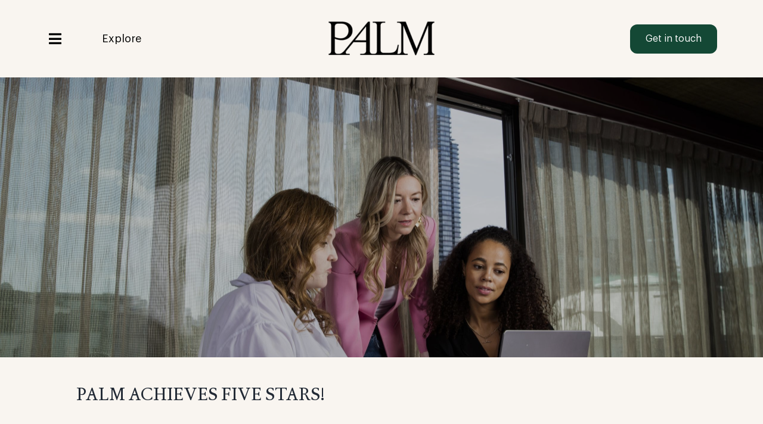

--- FILE ---
content_type: text/html; charset=UTF-8
request_url: https://www.palm-pr.com/blog/palm-achieves-five-stars/
body_size: 29347
content:
<!DOCTYPE html>
<html class="avada-html-layout-wide avada-html-header-position-top avada-is-100-percent-template avada-header-color-not-opaque" lang="en-US" prefix="og: https://ogp.me/ns#">
<head>
	<meta http-equiv="X-UA-Compatible" content="IE=edge" />
	<meta http-equiv="Content-Type" content="text/html; charset=utf-8"/>
	<meta name="viewport" content="width=device-width, initial-scale=1" />
	<script id="cookieyes" type="text/javascript" src="https://cdn-cookieyes.com/client_data/eadbb89b9bbed2c0fef1fcc0/script.js"></script>
<!-- Search Engine Optimization by Rank Math - https://rankmath.com/ -->
<title>Palm Achieves Five Stars! – Award-Winning PR in London</title>
<meta name="description" content="Palm’s innovative PR strategies earned a 5-star review on Clutch from a top brand. Elevate your brand’s story – contact us today!"/>
<meta name="robots" content="follow, index, max-snippet:-1, max-video-preview:-1, max-image-preview:large"/>
<link rel="canonical" href="https://www.palm-pr.com/blog/palm-achieves-five-stars/" />
<meta property="og:locale" content="en_US" />
<meta property="og:type" content="article" />
<meta property="og:title" content="Palm Achieves Five Stars! – Award-Winning PR in London" />
<meta property="og:description" content="Palm’s innovative PR strategies earned a 5-star review on Clutch from a top brand. Elevate your brand’s story – contact us today!" />
<meta property="og:url" content="https://www.palm-pr.com/blog/palm-achieves-five-stars/" />
<meta property="og:site_name" content="Palm PR" />
<meta property="article:publisher" content="https://www.facebook.com/pr.palm/" />
<meta property="article:section" content="Blog" />
<meta property="og:updated_time" content="2025-04-22T10:45:40+00:00" />
<meta property="og:image" content="https://www.palm-pr.com/wp-content/uploads/2024/02/4Q6A5339-1-2-1024x683.jpg" />
<meta property="og:image:secure_url" content="https://www.palm-pr.com/wp-content/uploads/2024/02/4Q6A5339-1-2-1024x683.jpg" />
<meta property="og:image:width" content="1024" />
<meta property="og:image:height" content="683" />
<meta property="og:image:alt" content="the senior team around a laptop" />
<meta property="og:image:type" content="image/jpeg" />
<meta property="article:published_time" content="2024-02-21T15:02:55+00:00" />
<meta property="article:modified_time" content="2025-04-22T10:45:40+00:00" />
<meta name="twitter:card" content="summary_large_image" />
<meta name="twitter:title" content="Palm Achieves Five Stars! – Award-Winning PR in London" />
<meta name="twitter:description" content="Palm’s innovative PR strategies earned a 5-star review on Clutch from a top brand. Elevate your brand’s story – contact us today!" />
<meta name="twitter:site" content="@@Palm_PR" />
<meta name="twitter:creator" content="@@Palm_PR" />
<meta name="twitter:image" content="https://www.palm-pr.com/wp-content/uploads/2024/02/4Q6A5339-1-2-1024x683.jpg" />
<meta name="twitter:label1" content="Written by" />
<meta name="twitter:data1" content="digital.team" />
<meta name="twitter:label2" content="Time to read" />
<meta name="twitter:data2" content="12 minutes" />
<script type="application/ld+json" class="rank-math-schema">{"@context":"https://schema.org","@graph":[{"@type":"Place","@id":"https://www.palm-pr.com/#place","address":{"@type":"PostalAddress","streetAddress":"First Floor, Mill House, 11 Chapel Place","addressLocality":"Shoreditch","addressRegion":"London","postalCode":"EC2A 3DQ","addressCountry":"United Kingdom"}},{"@type":"Organization","@id":"https://www.palm-pr.com/#organization","name":"Palm PR","url":"https://www.palm-pr.com","sameAs":["https://www.facebook.com/pr.palm/","https://twitter.com/@Palm_PR"],"email":"info@palm-pr.com","address":{"@type":"PostalAddress","streetAddress":"First Floor, Mill House, 11 Chapel Place","addressLocality":"Shoreditch","addressRegion":"London","postalCode":"EC2A 3DQ","addressCountry":"United Kingdom"},"logo":{"@type":"ImageObject","@id":"https://www.palm-pr.com/#logo","url":"https://www.palm-pr.com/wp-content/uploads/2024/10/cropped-Palm-Favicon-1.png","contentUrl":"https://www.palm-pr.com/wp-content/uploads/2024/10/cropped-Palm-Favicon-1.png","caption":"Palm PR","inLanguage":"en-US","width":"512","height":"512"},"location":{"@id":"https://www.palm-pr.com/#place"}},{"@type":"WebSite","@id":"https://www.palm-pr.com/#website","url":"https://www.palm-pr.com","name":"Palm PR","alternateName":"Palm PR &amp; Digital","publisher":{"@id":"https://www.palm-pr.com/#organization"},"inLanguage":"en-US"},{"@type":"ImageObject","@id":"https://www.palm-pr.com/wp-content/uploads/2024/02/4Q6A5339-1-2.jpg","url":"https://www.palm-pr.com/wp-content/uploads/2024/02/4Q6A5339-1-2.jpg","width":"2560","height":"1707","caption":"the senior team around a laptop","inLanguage":"en-US"},{"@type":"WebPage","@id":"https://www.palm-pr.com/blog/palm-achieves-five-stars/#webpage","url":"https://www.palm-pr.com/blog/palm-achieves-five-stars/","name":"Palm Achieves Five Stars! \u2013 Award-Winning PR in London","datePublished":"2024-02-21T15:02:55+00:00","dateModified":"2025-04-22T10:45:40+00:00","isPartOf":{"@id":"https://www.palm-pr.com/#website"},"primaryImageOfPage":{"@id":"https://www.palm-pr.com/wp-content/uploads/2024/02/4Q6A5339-1-2.jpg"},"inLanguage":"en-US"},{"@type":"Person","@id":"https://www.palm-pr.com/blog/palm-achieves-five-stars/#author","name":"digital.team","image":{"@type":"ImageObject","@id":"https://secure.gravatar.com/avatar/07929ebfdcfc2351a18616a646e49a02b3285cc7f3e191a6ec3394db2b3cb9c7?s=96&amp;d=mm&amp;r=g","url":"https://secure.gravatar.com/avatar/07929ebfdcfc2351a18616a646e49a02b3285cc7f3e191a6ec3394db2b3cb9c7?s=96&amp;d=mm&amp;r=g","caption":"digital.team","inLanguage":"en-US"},"worksFor":{"@id":"https://www.palm-pr.com/#organization"}},{"@type":"BlogPosting","headline":"Palm Achieves Five Stars! \u2013 Award-Winning PR in London","datePublished":"2024-02-21T15:02:55+00:00","dateModified":"2025-04-22T10:45:40+00:00","articleSection":"Blog","author":{"@id":"https://www.palm-pr.com/blog/palm-achieves-five-stars/#author","name":"digital.team"},"publisher":{"@id":"https://www.palm-pr.com/#organization"},"description":"Palm\u2019s innovative PR strategies earned a 5-star review on Clutch from a top brand. Elevate your brand\u2019s story \u2013 contact us today!","name":"Palm Achieves Five Stars! \u2013 Award-Winning PR in London","@id":"https://www.palm-pr.com/blog/palm-achieves-five-stars/#richSnippet","isPartOf":{"@id":"https://www.palm-pr.com/blog/palm-achieves-five-stars/#webpage"},"image":{"@id":"https://www.palm-pr.com/wp-content/uploads/2024/02/4Q6A5339-1-2.jpg"},"inLanguage":"en-US","mainEntityOfPage":{"@id":"https://www.palm-pr.com/blog/palm-achieves-five-stars/#webpage"}}]}</script>
<!-- /Rank Math WordPress SEO plugin -->

<link rel='dns-prefetch' href='//www.googletagmanager.com' />
<link rel="alternate" type="application/rss+xml" title="Palm PR &raquo; Feed" href="https://www.palm-pr.com/feed/" />
<link rel="alternate" type="application/rss+xml" title="Palm PR &raquo; Comments Feed" href="https://www.palm-pr.com/comments/feed/" />
		
		
		
				<link rel="alternate" type="application/rss+xml" title="Palm PR &raquo; Palm Achieves Five Stars! Comments Feed" href="https://www.palm-pr.com/blog/palm-achieves-five-stars/feed/" />
<link rel="alternate" title="oEmbed (JSON)" type="application/json+oembed" href="https://www.palm-pr.com/wp-json/oembed/1.0/embed?url=https%3A%2F%2Fwww.palm-pr.com%2Fblog%2Fpalm-achieves-five-stars%2F" />
<link rel="alternate" title="oEmbed (XML)" type="text/xml+oembed" href="https://www.palm-pr.com/wp-json/oembed/1.0/embed?url=https%3A%2F%2Fwww.palm-pr.com%2Fblog%2Fpalm-achieves-five-stars%2F&#038;format=xml" />
<style id='wp-img-auto-sizes-contain-inline-css' type='text/css'>
img:is([sizes=auto i],[sizes^="auto," i]){contain-intrinsic-size:3000px 1500px}
/*# sourceURL=wp-img-auto-sizes-contain-inline-css */
</style>
<link rel='stylesheet' id='chld_thm_cfg_parent-css' href='https://www.palm-pr.com/wp-content/themes/Avada/style.css?ver=6.9' type='text/css' media='all' />
<link rel='stylesheet' id='chld_thm_cfg_child-css' href='https://www.palm-pr.com/wp-content/themes/Avada-child/style.css?ver=7.13.3.1759324251' type='text/css' media='all' />
<link rel='stylesheet' id='fusion-dynamic-css-css' href='https://www.palm-pr.com/wp-content/uploads/fusion-styles/90e0708b6c387b5191ace8e109e9fbc6.min.css?ver=3.13.3' type='text/css' media='all' />
<script type="text/javascript" src="https://www.palm-pr.com/wp-includes/js/jquery/jquery.min.js?ver=3.7.1" id="jquery-core-js"></script>

<!-- Google tag (gtag.js) snippet added by Site Kit -->
<!-- Google Analytics snippet added by Site Kit -->
<!-- Google Ads snippet added by Site Kit -->
<script type="text/javascript" src="https://www.googletagmanager.com/gtag/js?id=GT-WKGBH3H" id="google_gtagjs-js" async></script>
<script type="text/javascript" id="google_gtagjs-js-after">
/* <![CDATA[ */
window.dataLayer = window.dataLayer || [];function gtag(){dataLayer.push(arguments);}
gtag("set","linker",{"domains":["www.palm-pr.com"]});
gtag("js", new Date());
gtag("set", "developer_id.dZTNiMT", true);
gtag("config", "GT-WKGBH3H");
gtag("config", "AW-16764250903");
 window._googlesitekit = window._googlesitekit || {}; window._googlesitekit.throttledEvents = []; window._googlesitekit.gtagEvent = (name, data) => { var key = JSON.stringify( { name, data } ); if ( !! window._googlesitekit.throttledEvents[ key ] ) { return; } window._googlesitekit.throttledEvents[ key ] = true; setTimeout( () => { delete window._googlesitekit.throttledEvents[ key ]; }, 5 ); gtag( "event", name, { ...data, event_source: "site-kit" } ); }; 
//# sourceURL=google_gtagjs-js-after
/* ]]> */
</script>
<link rel="https://api.w.org/" href="https://www.palm-pr.com/wp-json/" /><link rel="alternate" title="JSON" type="application/json" href="https://www.palm-pr.com/wp-json/wp/v2/posts/4710" /><link rel="EditURI" type="application/rsd+xml" title="RSD" href="https://www.palm-pr.com/xmlrpc.php?rsd" />
<meta name="generator" content="WordPress 6.9" />
<link rel='shortlink' href='https://www.palm-pr.com/?p=4710' />
<meta name="generator" content="Site Kit by Google 1.168.0" />		<script type="text/javascript">
				(function(c,l,a,r,i,t,y){
					c[a]=c[a]||function(){(c[a].q=c[a].q||[]).push(arguments)};t=l.createElement(r);t.async=1;
					t.src="https://www.clarity.ms/tag/"+i+"?ref=wordpress";y=l.getElementsByTagName(r)[0];y.parentNode.insertBefore(t,y);
				})(window, document, "clarity", "script", "r4z1d0kxw8");
		</script>
		<link rel="preload" href="https://www.palm-pr.com/wp-content/themes/Avada/includes/lib/assets/fonts/icomoon/awb-icons.woff" as="font" type="font/woff" crossorigin><link rel="preload" href="//www.palm-pr.com/wp-content/themes/Avada/includes/lib/assets/fonts/fontawesome/webfonts/fa-regular-400.woff2" as="font" type="font/woff2" crossorigin><link rel="preload" href="//www.palm-pr.com/wp-content/themes/Avada/includes/lib/assets/fonts/fontawesome/webfonts/fa-solid-900.woff2" as="font" type="font/woff2" crossorigin><style type="text/css" id="css-fb-visibility">@media screen and (max-width: 640px){.fusion-no-small-visibility{display:none !important;}body .sm-text-align-center{text-align:center !important;}body .sm-text-align-left{text-align:left !important;}body .sm-text-align-right{text-align:right !important;}body .sm-flex-align-center{justify-content:center !important;}body .sm-flex-align-flex-start{justify-content:flex-start !important;}body .sm-flex-align-flex-end{justify-content:flex-end !important;}body .sm-mx-auto{margin-left:auto !important;margin-right:auto !important;}body .sm-ml-auto{margin-left:auto !important;}body .sm-mr-auto{margin-right:auto !important;}body .fusion-absolute-position-small{position:absolute;top:auto;width:100%;}.awb-sticky.awb-sticky-small{ position: sticky; top: var(--awb-sticky-offset,0); }}@media screen and (min-width: 641px) and (max-width: 1024px){.fusion-no-medium-visibility{display:none !important;}body .md-text-align-center{text-align:center !important;}body .md-text-align-left{text-align:left !important;}body .md-text-align-right{text-align:right !important;}body .md-flex-align-center{justify-content:center !important;}body .md-flex-align-flex-start{justify-content:flex-start !important;}body .md-flex-align-flex-end{justify-content:flex-end !important;}body .md-mx-auto{margin-left:auto !important;margin-right:auto !important;}body .md-ml-auto{margin-left:auto !important;}body .md-mr-auto{margin-right:auto !important;}body .fusion-absolute-position-medium{position:absolute;top:auto;width:100%;}.awb-sticky.awb-sticky-medium{ position: sticky; top: var(--awb-sticky-offset,0); }}@media screen and (min-width: 1025px){.fusion-no-large-visibility{display:none !important;}body .lg-text-align-center{text-align:center !important;}body .lg-text-align-left{text-align:left !important;}body .lg-text-align-right{text-align:right !important;}body .lg-flex-align-center{justify-content:center !important;}body .lg-flex-align-flex-start{justify-content:flex-start !important;}body .lg-flex-align-flex-end{justify-content:flex-end !important;}body .lg-mx-auto{margin-left:auto !important;margin-right:auto !important;}body .lg-ml-auto{margin-left:auto !important;}body .lg-mr-auto{margin-right:auto !important;}body .fusion-absolute-position-large{position:absolute;top:auto;width:100%;}.awb-sticky.awb-sticky-large{ position: sticky; top: var(--awb-sticky-offset,0); }}</style>
<!-- Google AdSense meta tags added by Site Kit -->
<meta name="google-adsense-platform-account" content="ca-host-pub-2644536267352236">
<meta name="google-adsense-platform-domain" content="sitekit.withgoogle.com">
<!-- End Google AdSense meta tags added by Site Kit -->

<!-- Google Tag Manager snippet added by Site Kit -->
<script type="text/javascript">
/* <![CDATA[ */

			( function( w, d, s, l, i ) {
				w[l] = w[l] || [];
				w[l].push( {'gtm.start': new Date().getTime(), event: 'gtm.js'} );
				var f = d.getElementsByTagName( s )[0],
					j = d.createElement( s ), dl = l != 'dataLayer' ? '&l=' + l : '';
				j.async = true;
				j.src = 'https://www.googletagmanager.com/gtm.js?id=' + i + dl;
				f.parentNode.insertBefore( j, f );
			} )( window, document, 'script', 'dataLayer', 'GTM-5HG63274' );
			
/* ]]> */
</script>

<!-- End Google Tag Manager snippet added by Site Kit -->
<link rel="icon" href="https://www.palm-pr.com/wp-content/uploads/2024/10/cropped-Palm-Favicon-1-32x32.png" sizes="32x32" />
<link rel="icon" href="https://www.palm-pr.com/wp-content/uploads/2024/10/cropped-Palm-Favicon-1-192x192.png" sizes="192x192" />
<link rel="apple-touch-icon" href="https://www.palm-pr.com/wp-content/uploads/2024/10/cropped-Palm-Favicon-1-180x180.png" />
<meta name="msapplication-TileImage" content="https://www.palm-pr.com/wp-content/uploads/2024/10/cropped-Palm-Favicon-1-270x270.png" />
		<script type="text/javascript">
			var doc = document.documentElement;
			doc.setAttribute( 'data-useragent', navigator.userAgent );
		</script>
		<!-- Google Tag Manager -->
<script>(function(w,d,s,l,i){w[l]=w[l]||[];w[l].push({'gtm.start':
new Date().getTime(),event:'gtm.js'});var f=d.getElementsByTagName(s)[0],
j=d.createElement(s),dl=l!='dataLayer'?'&l='+l:'';j.async=true;j.src=
'https://www.googletagmanager.com/gtm.js?id='+i+dl;f.parentNode.insertBefore(j,f);
})(window,document,'script','dataLayer','GTM-5HG63274');</script>
<!-- End Google Tag Manager -->
	<!-- Google tag (gtag.js) --> <script async src="https://www.googletagmanager.com/gtag/js?id=G-7LRSHBV146"></script> <script> window.dataLayer = window.dataLayer || []; function gtag(){dataLayer.push(arguments);} gtag('js', new Date()); gtag('config', 'G-7LRSHBV146'); </script>

<!-- Event snippet for Main contact form conversion page --> <script> gtag('event', 'conversion', {'send_to': 'AW-16764250903/3w-tCMyax_kZEJfW6Lk-'}); </script>


<meta property="og:title" content="Palm PR | Digital Communications Agency London">
<meta property="og:description" content="The only PR agency in the market to agree results up front and in the contract.">
<meta property="og:image" content="https://www.palm-pr.com/wp-content/uploads/2024/10/cropped-Palm-Favicon-1.png">
<meta property="og:url" content="https://www.palm-pr.com/">
<meta property="og:type" content="website"><style id='global-styles-inline-css' type='text/css'>
:root{--wp--preset--aspect-ratio--square: 1;--wp--preset--aspect-ratio--4-3: 4/3;--wp--preset--aspect-ratio--3-4: 3/4;--wp--preset--aspect-ratio--3-2: 3/2;--wp--preset--aspect-ratio--2-3: 2/3;--wp--preset--aspect-ratio--16-9: 16/9;--wp--preset--aspect-ratio--9-16: 9/16;--wp--preset--color--black: #000000;--wp--preset--color--cyan-bluish-gray: #abb8c3;--wp--preset--color--white: #ffffff;--wp--preset--color--pale-pink: #f78da7;--wp--preset--color--vivid-red: #cf2e2e;--wp--preset--color--luminous-vivid-orange: #ff6900;--wp--preset--color--luminous-vivid-amber: #fcb900;--wp--preset--color--light-green-cyan: #7bdcb5;--wp--preset--color--vivid-green-cyan: #00d084;--wp--preset--color--pale-cyan-blue: #8ed1fc;--wp--preset--color--vivid-cyan-blue: #0693e3;--wp--preset--color--vivid-purple: #9b51e0;--wp--preset--color--awb-color-1: #000000;--wp--preset--color--awb-color-2: #ffffff;--wp--preset--color--awb-color-3: #eeeeee;--wp--preset--color--awb-color-4: #cccccc;--wp--preset--color--awb-color-5: #cccccc;--wp--preset--color--awb-color-6: #aaaaaa;--wp--preset--color--awb-color-7: #666666;--wp--preset--color--awb-color-8: #444444;--wp--preset--color--awb-color-custom-1: #222222;--wp--preset--color--awb-color-custom-2: #111111;--wp--preset--color--awb-color-custom-3: #027a48;--wp--preset--color--awb-color-custom-4: #ecfdf3;--wp--preset--color--awb-color-custom-5: #b42318;--wp--preset--color--awb-color-custom-6: #fef3f2;--wp--preset--color--awb-color-custom-7: #ffffff;--wp--preset--color--awb-color-custom-8: #f9f5f0;--wp--preset--color--awb-color-custom-9: #144835;--wp--preset--color--awb-color-custom-10: #d2c3bb;--wp--preset--color--awb-color-custom-11: #f9f5f0;--wp--preset--color--awb-color-custom-12: #252622;--wp--preset--gradient--vivid-cyan-blue-to-vivid-purple: linear-gradient(135deg,rgb(6,147,227) 0%,rgb(155,81,224) 100%);--wp--preset--gradient--light-green-cyan-to-vivid-green-cyan: linear-gradient(135deg,rgb(122,220,180) 0%,rgb(0,208,130) 100%);--wp--preset--gradient--luminous-vivid-amber-to-luminous-vivid-orange: linear-gradient(135deg,rgb(252,185,0) 0%,rgb(255,105,0) 100%);--wp--preset--gradient--luminous-vivid-orange-to-vivid-red: linear-gradient(135deg,rgb(255,105,0) 0%,rgb(207,46,46) 100%);--wp--preset--gradient--very-light-gray-to-cyan-bluish-gray: linear-gradient(135deg,rgb(238,238,238) 0%,rgb(169,184,195) 100%);--wp--preset--gradient--cool-to-warm-spectrum: linear-gradient(135deg,rgb(74,234,220) 0%,rgb(151,120,209) 20%,rgb(207,42,186) 40%,rgb(238,44,130) 60%,rgb(251,105,98) 80%,rgb(254,248,76) 100%);--wp--preset--gradient--blush-light-purple: linear-gradient(135deg,rgb(255,206,236) 0%,rgb(152,150,240) 100%);--wp--preset--gradient--blush-bordeaux: linear-gradient(135deg,rgb(254,205,165) 0%,rgb(254,45,45) 50%,rgb(107,0,62) 100%);--wp--preset--gradient--luminous-dusk: linear-gradient(135deg,rgb(255,203,112) 0%,rgb(199,81,192) 50%,rgb(65,88,208) 100%);--wp--preset--gradient--pale-ocean: linear-gradient(135deg,rgb(255,245,203) 0%,rgb(182,227,212) 50%,rgb(51,167,181) 100%);--wp--preset--gradient--electric-grass: linear-gradient(135deg,rgb(202,248,128) 0%,rgb(113,206,126) 100%);--wp--preset--gradient--midnight: linear-gradient(135deg,rgb(2,3,129) 0%,rgb(40,116,252) 100%);--wp--preset--font-size--small: 12px;--wp--preset--font-size--medium: 20px;--wp--preset--font-size--large: 24px;--wp--preset--font-size--x-large: 42px;--wp--preset--font-size--normal: 16px;--wp--preset--font-size--xlarge: 32px;--wp--preset--font-size--huge: 48px;--wp--preset--spacing--20: 0.44rem;--wp--preset--spacing--30: 0.67rem;--wp--preset--spacing--40: 1rem;--wp--preset--spacing--50: 1.5rem;--wp--preset--spacing--60: 2.25rem;--wp--preset--spacing--70: 3.38rem;--wp--preset--spacing--80: 5.06rem;--wp--preset--shadow--natural: 6px 6px 9px rgba(0, 0, 0, 0.2);--wp--preset--shadow--deep: 12px 12px 50px rgba(0, 0, 0, 0.4);--wp--preset--shadow--sharp: 6px 6px 0px rgba(0, 0, 0, 0.2);--wp--preset--shadow--outlined: 6px 6px 0px -3px rgb(255, 255, 255), 6px 6px rgb(0, 0, 0);--wp--preset--shadow--crisp: 6px 6px 0px rgb(0, 0, 0);}:where(.is-layout-flex){gap: 0.5em;}:where(.is-layout-grid){gap: 0.5em;}body .is-layout-flex{display: flex;}.is-layout-flex{flex-wrap: wrap;align-items: center;}.is-layout-flex > :is(*, div){margin: 0;}body .is-layout-grid{display: grid;}.is-layout-grid > :is(*, div){margin: 0;}:where(.wp-block-columns.is-layout-flex){gap: 2em;}:where(.wp-block-columns.is-layout-grid){gap: 2em;}:where(.wp-block-post-template.is-layout-flex){gap: 1.25em;}:where(.wp-block-post-template.is-layout-grid){gap: 1.25em;}.has-black-color{color: var(--wp--preset--color--black) !important;}.has-cyan-bluish-gray-color{color: var(--wp--preset--color--cyan-bluish-gray) !important;}.has-white-color{color: var(--wp--preset--color--white) !important;}.has-pale-pink-color{color: var(--wp--preset--color--pale-pink) !important;}.has-vivid-red-color{color: var(--wp--preset--color--vivid-red) !important;}.has-luminous-vivid-orange-color{color: var(--wp--preset--color--luminous-vivid-orange) !important;}.has-luminous-vivid-amber-color{color: var(--wp--preset--color--luminous-vivid-amber) !important;}.has-light-green-cyan-color{color: var(--wp--preset--color--light-green-cyan) !important;}.has-vivid-green-cyan-color{color: var(--wp--preset--color--vivid-green-cyan) !important;}.has-pale-cyan-blue-color{color: var(--wp--preset--color--pale-cyan-blue) !important;}.has-vivid-cyan-blue-color{color: var(--wp--preset--color--vivid-cyan-blue) !important;}.has-vivid-purple-color{color: var(--wp--preset--color--vivid-purple) !important;}.has-black-background-color{background-color: var(--wp--preset--color--black) !important;}.has-cyan-bluish-gray-background-color{background-color: var(--wp--preset--color--cyan-bluish-gray) !important;}.has-white-background-color{background-color: var(--wp--preset--color--white) !important;}.has-pale-pink-background-color{background-color: var(--wp--preset--color--pale-pink) !important;}.has-vivid-red-background-color{background-color: var(--wp--preset--color--vivid-red) !important;}.has-luminous-vivid-orange-background-color{background-color: var(--wp--preset--color--luminous-vivid-orange) !important;}.has-luminous-vivid-amber-background-color{background-color: var(--wp--preset--color--luminous-vivid-amber) !important;}.has-light-green-cyan-background-color{background-color: var(--wp--preset--color--light-green-cyan) !important;}.has-vivid-green-cyan-background-color{background-color: var(--wp--preset--color--vivid-green-cyan) !important;}.has-pale-cyan-blue-background-color{background-color: var(--wp--preset--color--pale-cyan-blue) !important;}.has-vivid-cyan-blue-background-color{background-color: var(--wp--preset--color--vivid-cyan-blue) !important;}.has-vivid-purple-background-color{background-color: var(--wp--preset--color--vivid-purple) !important;}.has-black-border-color{border-color: var(--wp--preset--color--black) !important;}.has-cyan-bluish-gray-border-color{border-color: var(--wp--preset--color--cyan-bluish-gray) !important;}.has-white-border-color{border-color: var(--wp--preset--color--white) !important;}.has-pale-pink-border-color{border-color: var(--wp--preset--color--pale-pink) !important;}.has-vivid-red-border-color{border-color: var(--wp--preset--color--vivid-red) !important;}.has-luminous-vivid-orange-border-color{border-color: var(--wp--preset--color--luminous-vivid-orange) !important;}.has-luminous-vivid-amber-border-color{border-color: var(--wp--preset--color--luminous-vivid-amber) !important;}.has-light-green-cyan-border-color{border-color: var(--wp--preset--color--light-green-cyan) !important;}.has-vivid-green-cyan-border-color{border-color: var(--wp--preset--color--vivid-green-cyan) !important;}.has-pale-cyan-blue-border-color{border-color: var(--wp--preset--color--pale-cyan-blue) !important;}.has-vivid-cyan-blue-border-color{border-color: var(--wp--preset--color--vivid-cyan-blue) !important;}.has-vivid-purple-border-color{border-color: var(--wp--preset--color--vivid-purple) !important;}.has-vivid-cyan-blue-to-vivid-purple-gradient-background{background: var(--wp--preset--gradient--vivid-cyan-blue-to-vivid-purple) !important;}.has-light-green-cyan-to-vivid-green-cyan-gradient-background{background: var(--wp--preset--gradient--light-green-cyan-to-vivid-green-cyan) !important;}.has-luminous-vivid-amber-to-luminous-vivid-orange-gradient-background{background: var(--wp--preset--gradient--luminous-vivid-amber-to-luminous-vivid-orange) !important;}.has-luminous-vivid-orange-to-vivid-red-gradient-background{background: var(--wp--preset--gradient--luminous-vivid-orange-to-vivid-red) !important;}.has-very-light-gray-to-cyan-bluish-gray-gradient-background{background: var(--wp--preset--gradient--very-light-gray-to-cyan-bluish-gray) !important;}.has-cool-to-warm-spectrum-gradient-background{background: var(--wp--preset--gradient--cool-to-warm-spectrum) !important;}.has-blush-light-purple-gradient-background{background: var(--wp--preset--gradient--blush-light-purple) !important;}.has-blush-bordeaux-gradient-background{background: var(--wp--preset--gradient--blush-bordeaux) !important;}.has-luminous-dusk-gradient-background{background: var(--wp--preset--gradient--luminous-dusk) !important;}.has-pale-ocean-gradient-background{background: var(--wp--preset--gradient--pale-ocean) !important;}.has-electric-grass-gradient-background{background: var(--wp--preset--gradient--electric-grass) !important;}.has-midnight-gradient-background{background: var(--wp--preset--gradient--midnight) !important;}.has-small-font-size{font-size: var(--wp--preset--font-size--small) !important;}.has-medium-font-size{font-size: var(--wp--preset--font-size--medium) !important;}.has-large-font-size{font-size: var(--wp--preset--font-size--large) !important;}.has-x-large-font-size{font-size: var(--wp--preset--font-size--x-large) !important;}
/*# sourceURL=global-styles-inline-css */
</style>
</head>

<body class="wp-singular post-template-default single single-post postid-4710 single-format-standard wp-theme-Avada wp-child-theme-Avada-child awb-no-sidebars fusion-image-hovers fusion-pagination-sizing fusion-button_type-flat fusion-button_span-no fusion-button_gradient-linear avada-image-rollover-circle-no avada-image-rollover-yes avada-image-rollover-direction-fade fusion-body ltr fusion-sticky-header no-mobile-slidingbar no-mobile-totop avada-has-rev-slider-styles fusion-disable-outline fusion-sub-menu-fade mobile-logo-pos-left layout-wide-mode avada-has-boxed-modal-shadow- layout-scroll-offset-full avada-has-zero-margin-offset-top fusion-top-header menu-text-align-center mobile-menu-design-classic fusion-show-pagination-text fusion-header-layout-v7 avada-responsive avada-footer-fx-none avada-menu-highlight-style-bar fusion-search-form-clean fusion-main-menu-search-overlay fusion-avatar-circle avada-sticky-shrinkage avada-dropdown-styles avada-blog-layout-large avada-blog-archive-layout-large avada-header-shadow-no avada-menu-icon-position-left avada-has-megamenu-shadow avada-has-mobile-menu-search avada-has-main-nav-search-icon avada-has-breadcrumb-mobile-hidden avada-has-titlebar-hide avada-header-border-color-full-transparent avada-social-full-transparent avada-has-pagination-width_height avada-flyout-menu-direction-fade avada-ec-views-v1" data-awb-post-id="4710">
			<!-- Google Tag Manager (noscript) snippet added by Site Kit -->
		<noscript>
			<iframe src="https://www.googletagmanager.com/ns.html?id=GTM-5HG63274" height="0" width="0" style="display:none;visibility:hidden"></iframe>
		</noscript>
		<!-- End Google Tag Manager (noscript) snippet added by Site Kit -->
			<a class="skip-link screen-reader-text" href="#content">Skip to content</a>

	<div id="boxed-wrapper">
		
		<div id="wrapper" class="fusion-wrapper">
			<div id="home" style="position:relative;top:-1px;"></div>
												<div class="fusion-tb-header"><div class="fusion-fullwidth fullwidth-box fusion-builder-row-1 fusion-flex-container has-pattern-background has-mask-background hundred-percent-fullwidth non-hundred-percent-height-scrolling fusion-sticky-container fusion-custom-z-index" style="--link_color: rgba(255,255,255,0);--awb-border-sizes-top:0px;--awb-border-sizes-bottom:0px;--awb-border-sizes-left:0px;--awb-border-sizes-right:0px;--awb-border-radius-top-left:0px;--awb-border-radius-top-right:0px;--awb-border-radius-bottom-right:0px;--awb-border-radius-bottom-left:0px;--awb-z-index:20051;--awb-padding-top:12px;--awb-padding-right:6vw;--awb-padding-bottom:12px;--awb-padding-left:6vw;--awb-padding-right-medium:30px;--awb-padding-left-medium:30px;--awb-margin-top:0px;--awb-margin-bottom:-5vh;--awb-background-color:var(--awb-custom_color_11);--awb-flex-wrap:wrap;" data-transition-offset="0" data-sticky-offset="0" data-scroll-offset="250" data-sticky-small-visibility="1" data-sticky-medium-visibility="1" data-sticky-large-visibility="1" ><div class="fusion-builder-row fusion-row fusion-flex-align-items-stretch fusion-flex-content-wrap" style="width:104% !important;max-width:104% !important;margin-left: calc(-4% / 2 );margin-right: calc(-4% / 2 );"><div class="fusion-layout-column fusion_builder_column fusion-builder-column-0 fusion_builder_column_1_3 1_3 fusion-flex-column fusion-flex-align-self-stretch fusion-no-small-visibility" style="--awb-bg-size:cover;--awb-width-large:33.333333333333%;--awb-margin-top-large:10px;--awb-spacing-right-large:5.76%;--awb-margin-bottom-large:10px;--awb-spacing-left-large:5.76%;--awb-width-medium:33.333333333333%;--awb-order-medium:0;--awb-spacing-right-medium:5.76%;--awb-spacing-left-medium:5.76%;--awb-width-small:25%;--awb-order-small:0;--awb-spacing-right-small:7.68%;--awb-spacing-left-small:7.68%;"><div class="fusion-column-wrapper fusion-column-has-shadow fusion-flex-justify-content-center fusion-content-layout-column"><div class="fusion-builder-row fusion-builder-row-inner fusion-row fusion-flex-align-items-stretch fusion-flex-content-wrap" style="width:104% !important;max-width:104% !important;margin-left: calc(-4% / 2 );margin-right: calc(-4% / 2 );"><div class="fusion-layout-column fusion_builder_column_inner fusion-builder-nested-column-0 fusion-flex-column fusion-flex-align-self-center" style="--awb-bg-color:var(--awb-custom_color_11);--awb-bg-color-hover:var(--awb-custom_color_11);--awb-bg-size:cover;--awb-width-large:auto;--awb-margin-top-large:0px;--awb-spacing-right-large:24px;--awb-margin-bottom-large:0px;--awb-spacing-left-large:2%;--awb-width-medium:auto;--awb-order-medium:0;--awb-margin-top-medium:0;--awb-spacing-right-medium:24px;--awb-margin-bottom-medium:0;--awb-spacing-left-medium:2%;--awb-width-small:100%;--awb-order-small:0;--awb-spacing-right-small:1.92%;--awb-spacing-left-small:1.92%;"><div class="fusion-column-wrapper fusion-column-has-shadow fusion-flex-justify-content-center fusion-content-layout-column"><a class="fb-icon-element-1 fb-icon-element fontawesome-icon fa-bars fas circle-no fusion-link header-hamburger-menu-icon" style="--awb-iconcolor-hover:var(--awb-color2);--awb-font-size:24px;--awb-align-self:flex-start;--awb-margin-top:0px;--awb-margin-right:0px;--awb-margin-bottom:0px;--awb-margin-left:10px;" href="#awb-open-oc__450" target="_self" aria-label="Link to #awb-open-oc__450"></a></div></div><div class="fusion-layout-column fusion_builder_column_inner fusion-builder-nested-column-1 fusion-flex-column fusion-flex-align-self-center fusion-no-small-visibility fusion-no-medium-visibility" style="--awb-bg-size:cover;--awb-width-large:auto;--awb-margin-top-large:0px;--awb-spacing-right-large:2%;--awb-margin-bottom-large:0px;--awb-spacing-left-large:0px;--awb-width-medium:auto;--awb-order-medium:0;--awb-spacing-right-medium:2%;--awb-spacing-left-medium:0px;--awb-width-small:100%;--awb-order-small:0;--awb-spacing-right-small:1.92%;--awb-spacing-left-small:1.92%;"><div class="fusion-column-wrapper fusion-column-has-shadow fusion-flex-justify-content-center fusion-content-layout-column"><div class="fusion-text fusion-text-1" style="--awb-font-size:18px;--awb-line-height:24px;--awb-letter-spacing:var(--awb-custom_typography_8-letter-spacing);--awb-text-transform:var(--awb-custom_typography_8-text-transform);--awb-text-color:var(--awb-color1);--awb-text-font-family:var(--awb-custom_typography_8-font-family);--awb-text-font-weight:var(--awb-custom_typography_8-font-weight);--awb-text-font-style:var(--awb-custom_typography_8-font-style);"><p>Explore</p>
</div></div></div></div></div></div><div class="fusion-layout-column fusion_builder_column fusion-builder-column-1 fusion_builder_column_1_3 1_3 fusion-flex-column fusion-flex-align-self-center fusion-no-medium-visibility fusion-no-large-visibility" style="--awb-bg-size:cover;--awb-width-large:33.333333333333%;--awb-margin-top-large:10px;--awb-spacing-right-large:5.76%;--awb-margin-bottom-large:10px;--awb-spacing-left-large:5.76%;--awb-width-medium:50%;--awb-order-medium:0;--awb-spacing-right-medium:3.84%;--awb-spacing-left-medium:3.84%;--awb-width-small:50%;--awb-order-small:0;--awb-spacing-right-small:3.84%;--awb-spacing-left-small:3.84%;"><div class="fusion-column-wrapper fusion-column-has-shadow fusion-flex-justify-content-center fusion-content-layout-column"><div class="fusion-builder-row fusion-builder-row-inner fusion-row fusion-flex-align-items-stretch fusion-flex-content-wrap" style="width:104% !important;max-width:104% !important;margin-left: calc(-4% / 2 );margin-right: calc(-4% / 2 );"><div class="fusion-layout-column fusion_builder_column_inner fusion-builder-nested-column-2 fusion_builder_column_inner_1_2 1_2 fusion-flex-column fusion-flex-align-self-center" style="--awb-bg-color-small:var(--awb-custom_color_8);--awb-bg-size:cover;--awb-width-large:50%;--awb-margin-top-large:0px;--awb-spacing-right-large:3.84%;--awb-margin-bottom-large:20px;--awb-spacing-left-large:3.84%;--awb-width-medium:auto;--awb-order-medium:0;--awb-margin-top-medium:0;--awb-spacing-right-medium:2%;--awb-margin-bottom-medium:0;--awb-spacing-left-medium:2%;--awb-width-small:auto;--awb-order-small:0;--awb-spacing-right-small:2%;--awb-spacing-left-small:2%;"><div class="fusion-column-wrapper fusion-column-has-shadow fusion-flex-justify-content-flex-start fusion-content-layout-row fusion-flex-align-items-center"><a class="fb-icon-element-2 fb-icon-element fontawesome-icon fa-bars fas circle-no fusion-link" style="--awb-iconcolor-hover:var(--awb-color2);--awb-font-size:30px;--awb-align-self:flex-start;--awb-margin-top:0px;--awb-margin-right:0px;--awb-margin-bottom:0px;--awb-margin-left:10px;" href="#awb-open-oc__450" target="_self" aria-label="Link to #awb-open-oc__450"></a></div></div><div class="fusion-layout-column fusion_builder_column_inner fusion-builder-nested-column-3 fusion_builder_column_inner_1_2 1_2 fusion-flex-column" style="--awb-bg-size:cover;--awb-width-large:50%;--awb-margin-top-large:0px;--awb-spacing-right-large:3.84%;--awb-margin-bottom-large:20px;--awb-spacing-left-large:3.84%;--awb-width-medium:50%;--awb-order-medium:0;--awb-margin-top-medium:0;--awb-spacing-right-medium:0px;--awb-margin-bottom-medium:0;--awb-spacing-left-medium:0px;--awb-width-small:auto;--awb-order-small:0;--awb-spacing-right-small:0px;--awb-spacing-left-small:0px;"><div class="fusion-column-wrapper fusion-column-has-shadow fusion-flex-justify-content-flex-start fusion-content-layout-column"><div class="fusion-image-element sm-text-align-left" style="--awb-max-width:90px;--awb-caption-title-font-family:var(--h2_typography-font-family);--awb-caption-title-font-weight:var(--h2_typography-font-weight);--awb-caption-title-font-style:var(--h2_typography-font-style);--awb-caption-title-size:var(--h2_typography-font-size);--awb-caption-title-transform:var(--h2_typography-text-transform);--awb-caption-title-line-height:var(--h2_typography-line-height);--awb-caption-title-letter-spacing:var(--h2_typography-letter-spacing);"><span class=" fusion-imageframe imageframe-none imageframe-1 hover-type-none"><a class="fusion-no-lightbox" href="https://www.palm-pr.com/" target="_self" aria-label="Palm Logo Dark"><img decoding="async" width="316" height="136" alt="Palm PR" src="https://www.palm-pr.com/wp-content/uploads/2024/10/Content.png" data-orig-src="https://www.palm-pr.com/wp-content/uploads/2024/10/Content.png" class="lazyload img-responsive wp-image-685" srcset="data:image/svg+xml,%3Csvg%20xmlns%3D%27http%3A%2F%2Fwww.w3.org%2F2000%2Fsvg%27%20width%3D%27316%27%20height%3D%27136%27%20viewBox%3D%270%200%20316%20136%27%3E%3Crect%20width%3D%27316%27%20height%3D%27136%27%20fill-opacity%3D%220%22%2F%3E%3C%2Fsvg%3E" data-srcset="https://www.palm-pr.com/wp-content/uploads/2024/10/Content-200x86.png 200w, https://www.palm-pr.com/wp-content/uploads/2024/10/Content.png 316w" data-sizes="auto" data-orig-sizes="(max-width: 640px) 100vw, 316px" /></a></span></div></div></div></div></div></div><div class="fusion-layout-column fusion_builder_column fusion-builder-column-2 fusion_builder_column_1_3 1_3 fusion-flex-column fusion-flex-align-self-stretch fusion-no-small-visibility" style="--awb-bg-size:cover;--awb-width-large:33.333333333333%;--awb-margin-top-large:10px;--awb-spacing-right-large:5.76%;--awb-margin-bottom-large:10px;--awb-spacing-left-large:5.76%;--awb-width-medium:33.333333333333%;--awb-order-medium:0;--awb-spacing-right-medium:5.76%;--awb-spacing-left-medium:5.76%;--awb-width-small:50%;--awb-order-small:0;--awb-spacing-right-small:3.84%;--awb-spacing-left-small:3.84%;"><div class="fusion-column-wrapper fusion-column-has-shadow fusion-flex-justify-content-center fusion-content-layout-column"><div class="fusion-image-element " style="text-align:center;--awb-max-width:200px;--awb-caption-title-font-family:var(--h2_typography-font-family);--awb-caption-title-font-weight:var(--h2_typography-font-weight);--awb-caption-title-font-style:var(--h2_typography-font-style);--awb-caption-title-size:var(--h2_typography-font-size);--awb-caption-title-transform:var(--h2_typography-text-transform);--awb-caption-title-line-height:var(--h2_typography-line-height);--awb-caption-title-letter-spacing:var(--h2_typography-letter-spacing);"><span class=" fusion-imageframe imageframe-none imageframe-2 hover-type-none"><a class="fusion-no-lightbox" href="https://www.palm-pr.com/" target="_self" aria-label="Palm Logo Dark"><img decoding="async" width="316" height="136" alt="Palm PR" src="https://www.palm-pr.com/wp-content/uploads/2024/10/Content.png" data-orig-src="https://www.palm-pr.com/wp-content/uploads/2024/10/Content.png" class="lazyload img-responsive wp-image-685" srcset="data:image/svg+xml,%3Csvg%20xmlns%3D%27http%3A%2F%2Fwww.w3.org%2F2000%2Fsvg%27%20width%3D%27316%27%20height%3D%27136%27%20viewBox%3D%270%200%20316%20136%27%3E%3Crect%20width%3D%27316%27%20height%3D%27136%27%20fill-opacity%3D%220%22%2F%3E%3C%2Fsvg%3E" data-srcset="https://www.palm-pr.com/wp-content/uploads/2024/10/Content-200x86.png 200w, https://www.palm-pr.com/wp-content/uploads/2024/10/Content.png 316w" data-sizes="auto" data-orig-sizes="(max-width: 640px) 100vw, 316px" /></a></span></div></div></div><div class="fusion-layout-column fusion_builder_column fusion-builder-column-3 fusion_builder_column_1_3 1_3 fusion-flex-column fusion-flex-align-self-center fusion-no-small-visibility" style="--awb-bg-size:cover;--awb-width-large:33.333333333333%;--awb-margin-top-large:10px;--awb-spacing-right-large:5.76%;--awb-margin-bottom-large:10px;--awb-spacing-left-large:5.76%;--awb-width-medium:33.333333333333%;--awb-order-medium:0;--awb-spacing-right-medium:5.76%;--awb-spacing-left-medium:5.76%;--awb-width-small:50%;--awb-order-small:0;--awb-spacing-right-small:3.84%;--awb-spacing-left-small:3.84%;"><div class="fusion-column-wrapper fusion-column-has-shadow fusion-flex-justify-content-flex-end fusion-content-layout-row fusion-flex-align-items-center"><nav class="awb-menu awb-menu_row awb-menu_em-click mobile-mode-collapse-to-button awb-menu_icons-left awb-menu_dc-no mobile-trigger-fullwidth-off awb-menu_mobile-toggle awb-menu_indent-left mobile-size-full-absolute loading mega-menu-loading awb-menu_desktop awb-menu_flyout awb-menu_flyout__fade fusion-no-small-visibility fusion-no-medium-visibility" style="--awb-font-size:18px;--awb-line-height:24px;--awb-text-transform:var(--awb-custom_typography_8-text-transform);--awb-min-height:36px;--awb-bg:var(--awb-custom_color_11);--awb-border-radius-top-left:32px;--awb-border-radius-top-right:32px;--awb-border-radius-bottom-right:32px;--awb-border-radius-bottom-left:32px;--awb-gap:32px;--awb-align-items:center;--awb-justify-content:flex-end;--awb-items-padding-right:25px;--awb-border-color:var(--awb-custom_color_11);--awb-color:var(--awb-color1);--awb-letter-spacing:var(--awb-custom_typography_8-letter-spacing);--awb-active-color:#ffffff;--awb-active-border-color:#85dbac;--awb-submenu-color:#0b1e1c;--awb-submenu-bg:#ffffff;--awb-submenu-sep-color:rgba(227,227,227,0);--awb-submenu-items-padding-top:14px;--awb-submenu-items-padding-right:36px;--awb-submenu-items-padding-bottom:14px;--awb-submenu-items-padding-left:22px;--awb-submenu-border-radius-top-left:8px;--awb-submenu-border-radius-top-right:8px;--awb-submenu-border-radius-bottom-right:8px;--awb-submenu-border-radius-bottom-left:8px;--awb-submenu-active-bg:#ffffff;--awb-submenu-active-color:#007c89;--awb-submenu-space:4px;--awb-submenu-text-transform:none;--awb-icons-size:18;--awb-icons-color:var(--awb-color1);--awb-icons-hover-color:#ffffff;--awb-main-justify-content:flex-start;--awb-mobile-nav-button-align-hor:flex-end;--awb-mobile-color:#0b1e1c;--awb-mobile-trigger-color:#0b1e1c;--awb-flyout-close-color:#0d5045;--awb-flyout-active-close-color:#0b1e1c;--awb-justify-title:flex-start;--awb-mobile-justify:flex-start;--awb-mobile-caret-left:auto;--awb-mobile-caret-right:0;--awb-fusion-font-family-typography:var(--awb-custom_typography_8-font-family);--awb-fusion-font-weight-typography:var(--awb-custom_typography_8-font-weight);--awb-fusion-font-style-typography:var(--awb-custom_typography_8-font-style);--awb-fusion-font-family-submenu-typography:inherit;--awb-fusion-font-style-submenu-typography:normal;--awb-fusion-font-weight-submenu-typography:400;--awb-fusion-font-family-mobile-typography:inherit;--awb-fusion-font-style-mobile-typography:normal;--awb-fusion-font-weight-mobile-typography:400;" aria-label="Header Menu Right Side" data-breakpoint="0" data-count="0" data-transition-type="fade" data-transition-time="300"><button type="button" class="awb-menu__flyout-close" onClick="fusionNavCloseFlyoutSub(this);"></button></nav><div ><a class="fusion-button button-flat fusion-button-default-size button-custom fusion-button-default button-1 fusion-button-default-span fusion-button-default-type fusion-has-button-gradient" style="--button_accent_color:var(--awb-color2);--button_border_color:var(--awb-custom_color_9);--button_accent_hover_color:var(--awb-custom_color_9);--button_border_hover_color:rgba(249,245,240,0);--button_gradient_top_color:var(--awb-custom_color_9);--button_gradient_bottom_color:var(--awb-custom_color_9);--button_gradient_top_color_hover:rgba(255,255,255,0);--button_gradient_bottom_color_hover:rgba(249,245,240,0);--button_font_size:16px;--button_line_height:21px;--button_padding-top:12px;--button_padding-right:24px;--button_padding-bottom:12px;--button_padding-left:24px;" target="_self" href="https://www.palm-pr.com/contact-us/"><span class="fusion-button-text awb-button__text awb-button__text--default">Get in touch</span></a></div></div></div><div class="fusion-layout-column fusion_builder_column fusion-builder-column-4 fusion_builder_column_1_2 1_2 fusion-flex-column fusion-flex-align-self-center fusion-no-medium-visibility fusion-no-large-visibility" style="--awb-bg-size:cover;--awb-width-large:50%;--awb-margin-top-large:10px;--awb-spacing-right-large:3.84%;--awb-margin-bottom-large:10px;--awb-spacing-left-large:3.84%;--awb-width-medium:50%;--awb-order-medium:0;--awb-spacing-right-medium:3.84%;--awb-spacing-left-medium:3.84%;--awb-width-small:50%;--awb-order-small:0;--awb-spacing-right-small:3.84%;--awb-spacing-left-small:3.84%;"><div class="fusion-column-wrapper fusion-column-has-shadow fusion-flex-justify-content-flex-end fusion-content-layout-row"><nav class="awb-menu awb-menu_row awb-menu_em-click mobile-mode-collapse-to-button awb-menu_icons-left awb-menu_dc-no mobile-trigger-fullwidth-off awb-menu_mobile-toggle awb-menu_indent-left mobile-size-full-absolute loading mega-menu-loading awb-menu_desktop awb-menu_flyout awb-menu_flyout__fade fusion-no-small-visibility" style="--awb-font-size:18px;--awb-line-height:var(--awb-custom_typography_8-line-height);--awb-text-transform:var(--awb-custom_typography_8-text-transform);--awb-min-height:36px;--awb-border-radius-top-left:32px;--awb-border-radius-top-right:32px;--awb-border-radius-bottom-right:32px;--awb-border-radius-bottom-left:32px;--awb-gap:32px;--awb-align-items:flex-end;--awb-justify-content:flex-end;--awb-border-right:25px;--awb-color:var(--awb-color1);--awb-letter-spacing:var(--awb-custom_typography_8-letter-spacing);--awb-active-color:#ffffff;--awb-active-border-color:#85dbac;--awb-submenu-color:#0b1e1c;--awb-submenu-bg:#ffffff;--awb-submenu-sep-color:rgba(227,227,227,0);--awb-submenu-items-padding-top:14px;--awb-submenu-items-padding-right:36px;--awb-submenu-items-padding-bottom:14px;--awb-submenu-items-padding-left:22px;--awb-submenu-border-radius-top-left:8px;--awb-submenu-border-radius-top-right:8px;--awb-submenu-border-radius-bottom-right:8px;--awb-submenu-border-radius-bottom-left:8px;--awb-submenu-active-bg:#ffffff;--awb-submenu-active-color:#007c89;--awb-submenu-space:4px;--awb-submenu-text-transform:none;--awb-icons-size:18;--awb-icons-color:#ffffff;--awb-icons-hover-color:#ffffff;--awb-main-justify-content:flex-start;--awb-mobile-nav-button-align-hor:flex-end;--awb-mobile-color:#0b1e1c;--awb-mobile-trigger-color:#0b1e1c;--awb-flyout-close-color:#0d5045;--awb-flyout-active-close-color:#0b1e1c;--awb-justify-title:flex-start;--awb-mobile-justify:flex-start;--awb-mobile-caret-left:auto;--awb-mobile-caret-right:0;--awb-fusion-font-family-typography:var(--awb-custom_typography_8-font-family);--awb-fusion-font-weight-typography:var(--awb-custom_typography_8-font-weight);--awb-fusion-font-style-typography:var(--awb-custom_typography_8-font-style);--awb-fusion-font-family-submenu-typography:inherit;--awb-fusion-font-style-submenu-typography:normal;--awb-fusion-font-weight-submenu-typography:400;--awb-fusion-font-family-mobile-typography:inherit;--awb-fusion-font-style-mobile-typography:normal;--awb-fusion-font-weight-mobile-typography:400;" aria-label="Header Menu Right Side" data-breakpoint="0" data-count="1" data-transition-type="fade" data-transition-time="300"><button type="button" class="awb-menu__flyout-close" onClick="fusionNavCloseFlyoutSub(this);"></button></nav><div ><a class="fusion-button button-flat fusion-button-default-size button-custom fusion-button-default button-2 fusion-button-default-span fusion-button-default-type fusion-has-button-gradient" style="--button_accent_color:var(--awb-color2);--button_border_color:var(--awb-custom_color_9);--button_accent_hover_color:var(--awb-custom_color_9);--button_border_hover_color:rgba(249,245,240,0);--button_gradient_top_color:var(--awb-custom_color_9);--button_gradient_bottom_color:var(--awb-custom_color_9);--button_gradient_top_color_hover:rgba(255,255,255,0);--button_gradient_bottom_color_hover:rgba(249,245,240,0);--button_font_size:16px;--button_line_height:21px;--button_padding-top:12px;--button_padding-right:24px;--button_padding-bottom:12px;--button_padding-left:24px;" target="_self" href="https://www.palm-pr.com/contact-us/"><span class="fusion-button-text awb-button__text awb-button__text--default">Get in touch</span></a></div></div></div></div></div>
</div>		<div id="sliders-container" class="fusion-slider-visibility">
					</div>
											
			
						<main id="main" class="clearfix width-100">
				<div class="fusion-row" style="max-width:100%;">

<section id="content" style="">
	
					<article id="post-4710" class="post post-4710 type-post status-publish format-standard has-post-thumbnail hentry category-blog">
										<span class="entry-title" style="display: none;">Palm Achieves Five Stars!</span>
			
				
						<div class="post-content">
				<div class="fusion-fullwidth fullwidth-box fusion-builder-row-2 fusion-flex-container has-pattern-background has-mask-background fusion-parallax-none nonhundred-percent-fullwidth non-hundred-percent-height-scrolling lazyload" style="--awb-background-blend-mode:multiply;--awb-border-radius-top-left:0px;--awb-border-radius-top-right:0px;--awb-border-radius-bottom-right:0px;--awb-border-radius-bottom-left:0px;--awb-padding-right:0px;--awb-padding-left:0px;--awb-margin-top:-8vh;--awb-min-height:70vh;--awb-background-color:rgba(0,0,0,0.25);--awb-background-size:cover;--awb-flex-wrap:wrap;" data-bg="https://www.palm-pr.com/wp-content/uploads/2024/02/4Q6A5339-1-2.jpg" ><div class="fusion-builder-row fusion-row fusion-flex-align-items-flex-start fusion-flex-content-wrap" style="max-width:1248px;margin-left: calc(-4% / 2 );margin-right: calc(-4% / 2 );"></div></div><div class="fusion-fullwidth fullwidth-box fusion-builder-row-3 fusion-flex-container hundred-percent-fullwidth non-hundred-percent-height-scrolling" style="--awb-border-radius-top-left:0px;--awb-border-radius-top-right:0px;--awb-border-radius-bottom-right:0px;--awb-border-radius-bottom-left:0px;--awb-padding-right:10vw;--awb-padding-left:10vw;--awb-margin-bottom:0px;--awb-flex-wrap:wrap;" ><div class="fusion-builder-row fusion-row fusion-flex-align-items-flex-start fusion-flex-content-wrap" style="width:104% !important;max-width:104% !important;margin-left: calc(-4% / 2 );margin-right: calc(-4% / 2 );"><div class="fusion-layout-column fusion_builder_column fusion-builder-column-5 fusion_builder_column_1_1 1_1 fusion-flex-column" style="--awb-bg-blend:overlay;--awb-bg-size:cover;--awb-width-large:100%;--awb-margin-top-large:5vh;--awb-spacing-right-large:1.92%;--awb-margin-bottom-large:0px;--awb-spacing-left-large:1.92%;--awb-width-medium:100%;--awb-spacing-right-medium:1.92%;--awb-spacing-left-medium:1.92%;--awb-width-small:100%;--awb-spacing-right-small:1.92%;--awb-spacing-left-small:1.92%;"><div class="fusion-column-wrapper fusion-flex-justify-content-flex-start fusion-content-layout-column"><div class="fusion-title title fusion-title-1 fusion-sep-none fusion-title-text fusion-title-size-one" style="--awb-font-size:4vh;"><h1 class="fusion-title-heading title-heading-left" style="margin:0;font-size:1em;">Palm Achieves Five Stars!</h1></div></div></div></div></div><div class="fusion-fullwidth fullwidth-box fusion-builder-row-4 fusion-flex-container has-pattern-background has-mask-background hundred-percent-fullwidth non-hundred-percent-height-scrolling" style="--awb-border-radius-top-left:0px;--awb-border-radius-top-right:0px;--awb-border-radius-bottom-right:0px;--awb-border-radius-bottom-left:0px;--awb-padding-right:0px;--awb-padding-left:10vw;--awb-padding-right-small:8vw;--awb-padding-left-small:8vw;--awb-margin-top:5vh;--awb-flex-wrap:wrap;" ><div class="fusion-builder-row fusion-row fusion-flex-align-items-flex-start fusion-flex-content-wrap" style="width:104% !important;max-width:104% !important;margin-left: calc(-4% / 2 );margin-right: calc(-4% / 2 );"><div class="fusion-layout-column fusion_builder_column fusion-builder-column-6 fusion_builder_column_1_2 1_2 fusion-flex-column" style="--awb-bg-size:cover;--awb-width-large:50%;--awb-margin-top-large:0px;--awb-spacing-right-large:3.84%;--awb-margin-bottom-large:0px;--awb-spacing-left-large:3.84%;--awb-width-medium:100%;--awb-order-medium:0;--awb-spacing-right-medium:1.92%;--awb-spacing-left-medium:1.92%;--awb-width-small:100%;--awb-order-small:0;--awb-spacing-right-small:1.92%;--awb-spacing-left-small:1.92%;"><div class="fusion-column-wrapper fusion-column-has-shadow fusion-flex-justify-content-flex-start fusion-content-layout-column"><div class="fusion-text fusion-text-2" style="--awb-font-size:18px;--awb-text-font-family:&quot;Graphik Regular&quot;;--awb-text-font-style:normal;--awb-text-font-weight:400;"><p>Public Relations (PR) allows businesses to communicate with their audience effectively, raise awareness of their values and critically tell their unique brand story. Public perception will have a distinct effect on your brand. As such, having a <a href="https://www.presspage.com/news/digging-in-the-importance-of-developing-a-pr-strategy/" target="_blank" rel="noopener">PR strategy is critical</a> in engaging your customers and staying relevant in the market.</p>
</div><div class="fusion-image-element " style="--awb-caption-title-font-family:var(--h2_typography-font-family);--awb-caption-title-font-weight:var(--h2_typography-font-weight);--awb-caption-title-font-style:var(--h2_typography-font-style);--awb-caption-title-size:var(--h2_typography-font-size);--awb-caption-title-transform:var(--h2_typography-text-transform);--awb-caption-title-line-height:var(--h2_typography-line-height);--awb-caption-title-letter-spacing:var(--h2_typography-letter-spacing);"><span class=" fusion-imageframe imageframe-none imageframe-3 hover-type-none"><img fetchpriority="high" decoding="async" width="438" height="362" alt="5 Star Palm PR review" title="Joe-Sephs-Palm-Review" src="https://www.palm-pr.com/wp-content/uploads/2025/02/Joe-Sephs-Palm-Review.webp" data-orig-src="https://www.palm-pr.com/wp-content/uploads/2025/02/Joe-Sephs-Palm-Review.webp" class="lazyload img-responsive wp-image-4711" srcset="data:image/svg+xml,%3Csvg%20xmlns%3D%27http%3A%2F%2Fwww.w3.org%2F2000%2Fsvg%27%20width%3D%27438%27%20height%3D%27362%27%20viewBox%3D%270%200%20438%20362%27%3E%3Crect%20width%3D%27438%27%20height%3D%27362%27%20fill-opacity%3D%220%22%2F%3E%3C%2Fsvg%3E" data-srcset="https://www.palm-pr.com/wp-content/uploads/2025/02/Joe-Sephs-Palm-Review-200x165.webp 200w, https://www.palm-pr.com/wp-content/uploads/2025/02/Joe-Sephs-Palm-Review-400x331.webp 400w, https://www.palm-pr.com/wp-content/uploads/2025/02/Joe-Sephs-Palm-Review-409x338.webp 409w, https://www.palm-pr.com/wp-content/uploads/2025/02/Joe-Sephs-Palm-Review.webp 438w" data-sizes="auto" data-orig-sizes="(max-width: 640px) 100vw, 438px" /></span></div><div class="fusion-text fusion-text-3" style="--awb-font-size:18px;--awb-margin-top:2vh;--awb-text-font-family:&quot;Graphik Regular&quot;;--awb-text-font-style:normal;--awb-text-font-weight:400;"><p>Palm specialises in helping businesses in the food &amp; drink, hospitality, and travel industries to connect with their target audience through PR and Digital channels. With a team of food and hospitality experts in London, we deliver solutions that drive interest and engagement towards your business, helping you convert prospects into loyal customers.</p>
<p>At Palm, we care about what our clients say. Satisfaction is at the top of our priority list, and we couldn’t be happier to receive generous feedback from our clients. Just recently, we’ve earned a brand-new review on Clutch from the renowned popcorn brand, Joe &amp; Seph’s.</p>
<p>For starters, Clutch is an established B2B reviews platform that helps firms across the globe connect with the solution providers that they need to improve effectiveness and increase productivity.</p>
<p>Clutch carefully curates lists of the absolute best agencies and organizations by industry and location, simultaneously enabling companies to establish credibility and buyers to find the right services.</p>
<p>In our latest review, the brilliantly innovative British brand <a href="https://www.joeandsephs.co.uk/" target="_blank" rel="noopener">Joe &amp; Seph’s</a> shared their thoughts on our ongoing partnership, what we’ve set out to do, and how our work can help them stand out from the crowd.</p>
<p>The project involves a measurable Food PR campaign partnered with strategic Influencer Marketing:</p>
<p><em>“We hired Palm to take over our overall PR strategy and to execute this strategy. At the beginning of every quarter, we agree on campaign KPIs with Palm, which relates to our upcoming marketing activations.</em></p>
<p><em>Palm has exceeded the set KPIs every quarter, generating really impressive coverage in particular, at Easter in the Evening Standard, which helped our Chocolate Popcorn Egg sell out!”</em></p>
<p>Discover more about Palm’s services by checking out our other reviews on <a href="https://clutch.co/profile/palm#summary" target="_blank" rel="noopener">Clutch</a>. We’re also <a href="https://themanifest.com/uk/public-relations/agencies/london#palm" target="_blank" rel="noopener">ranked on The Manifest</a>, Clutch’s sister B2B site, in the list of top PR consultants in London.</p>
<p>Let us help you tell your brand’s story. <a href="https://www.palm-pr.com/contact-us/">Contact Palm</a> today to get started.</p>
</div></div></div><div class="fusion-layout-column fusion_builder_column fusion-builder-column-7 fusion_builder_column_1_2 1_2 fusion-flex-column" style="--awb-padding-top:50px;--awb-padding-right:50px;--awb-padding-bottom:50px;--awb-padding-left:50px;--awb-bg-color:var(--awb-custom_color_9);--awb-bg-color-hover:var(--awb-custom_color_9);--awb-bg-size:cover;--awb-width-large:50%;--awb-margin-top-large:0px;--awb-spacing-right-large:3.84%;--awb-margin-bottom-large:0px;--awb-spacing-left-large:37.248%;--awb-width-medium:100%;--awb-order-medium:0;--awb-spacing-right-medium:1.92%;--awb-spacing-left-medium:18.624%;--awb-width-small:100%;--awb-order-small:0;--awb-spacing-right-small:1.92%;--awb-spacing-left-small:1.92%;"><div class="fusion-column-wrapper fusion-column-has-shadow fusion-flex-justify-content-flex-start fusion-content-layout-column"><div class="fusion-title title fusion-title-2 fusion-sep-none fusion-title-text fusion-title-size-two" style="--awb-text-color:#ffffff;--awb-font-size:3.5vh;"><h2 class="fusion-title-heading title-heading-left" style="font-family:var(--awb-typography3-font-family);font-weight:var(--awb-typography3-font-weight);font-style:var(--awb-typography3-font-style);margin:0;letter-spacing:var(--awb-typography3-letter-spacing);text-transform:uppercase;font-size:1em;line-height:var(--awb-typography3-line-height);">Subscribe to the newsletter</h2></div><div class="fusion-separator fusion-full-width-sep" style="align-self: center;margin-left: auto;margin-right: auto;width:100%;"><div class="fusion-separator-border sep-single sep-solid" style="--awb-height:20px;--awb-amount:20px;border-color:var(--awb-color3);border-top-width:1px;"></div></div><div class="fusion-text fusion-text-4" style="--awb-font-size:18px;--awb-text-color:#ffffff;--awb-margin-top:25px;--awb-text-font-family:&quot;Graphik Regular&quot;;--awb-text-font-style:normal;--awb-text-font-weight:400;"><p>Subscribe to receive notifications on the latest Case Studies, Insight and Blog releases.</p>
</div><div class="fusion-form fusion-form-builder fusion-form-form-wrapper fusion-form-1851" style="--awb-tooltip-text-color:#000000;--awb-tooltip-background-color:#ffffff;--awb-form-bg-color:rgba(255,0,0,0);--awb-form-select-bg:var(--awb-color8);--awb-form-placeholder-color:#dbdbdb;--awb-form-text-color:#fff4f4;--awb-form-label-color:#ffffff;--awb-form-border-color:#ffffff;--awb-form-focus-border-color:#ffffff;--awb-form-focus-border-hover-color:rgba(255,255,255,0.5);--awb-form-border-radius:12px;" data-form-id="1851" data-config="{&quot;form_id&quot;:&quot;1851&quot;,&quot;form_post_id&quot;:&quot;1851&quot;,&quot;post_id&quot;:4710,&quot;form_type&quot;:&quot;ajax&quot;,&quot;confirmation_type&quot;:&quot;message&quot;,&quot;redirect_url&quot;:&quot;&quot;,&quot;field_labels&quot;:{&quot;Email&quot;:&quot;&quot;},&quot;field_logics&quot;:{&quot;Email&quot;:&quot;&quot;,&quot;submit_1&quot;:&quot;&quot;,&quot;notice_1&quot;:&quot;&quot;},&quot;field_types&quot;:{&quot;Email&quot;:&quot;email&quot;,&quot;submit_1&quot;:&quot;submit&quot;,&quot;notice_1&quot;:&quot;notice&quot;},&quot;nonce_method&quot;:&quot;ajax&quot;}"><form action="https://www.palm-pr.com/blog/palm-achieves-five-stars/" method="post" class="fusion-form fusion-form-1851"><div class="fusion-fullwidth fullwidth-box fusion-builder-row-4-1 fusion-flex-container has-pattern-background has-mask-background nonhundred-percent-fullwidth non-hundred-percent-height-scrolling" style="--awb-border-radius-top-left:0px;--awb-border-radius-top-right:0px;--awb-border-radius-bottom-right:0px;--awb-border-radius-bottom-left:0px;--awb-padding-right:0px;--awb-padding-left:0px;--awb-flex-wrap:wrap;" ><div class="fusion-builder-row fusion-row fusion-flex-align-items-flex-start fusion-flex-justify-content-space-between fusion-flex-content-wrap" style="width:104% !important;max-width:104% !important;margin-left: calc(-4% / 2 );margin-right: calc(-4% / 2 );"><div class="fusion-layout-column fusion_builder_column fusion-builder-column-8 fusion_builder_column_1_1 1_1 fusion-flex-column" style="--awb-padding-right:0px;--awb-padding-left:0px;--awb-bg-size:cover;--awb-width-large:100%;--awb-flex-grow:0;--awb-flex-shrink:0;--awb-margin-top-large:0px;--awb-spacing-right-large:0px;--awb-margin-bottom-large:20px;--awb-spacing-left-large:0px;--awb-width-medium:100%;--awb-order-medium:0;--awb-flex-grow-medium:0;--awb-flex-shrink-medium:0;--awb-spacing-right-medium:0px;--awb-spacing-left-medium:0px;--awb-width-small:100%;--awb-order-small:0;--awb-flex-grow-small:0;--awb-flex-shrink-small:0;--awb-spacing-right-small:1.92%;--awb-spacing-left-small:1.92%;"><div class="fusion-column-wrapper fusion-column-has-shadow fusion-flex-justify-content-flex-start fusion-content-layout-column"><div class="fusion-form-field fusion-form-email-field fusion-form-label-above" style="" data-form-id="1851"><input type="email" autocomplete="off" name="Email" id="Email" value="Email *"  class="fusion-form-input" required="true" aria-required="true" data-holds-private-data="false"/></div><div class="fusion-form-field fusion-form-submit-field fusion-form-label-above full-width-button" style="" data-form-id="1851"><div class="md-text-align-center"><button type="submit" class="fusion-button button-flat fusion-button-default-size button-custom fusion-button-default button-3 fusion-button-default-span full-width-button form-form-submit button-default" style="--button_accent_color:var(--awb-custom_color_9);--button_accent_hover_color:var(--awb-custom_color_9);--button_border_hover_color:rgba(249,245,240,0);--button_gradient_top_color:var(--awb-color2);--button_gradient_bottom_color:var(--awb-color2);--button_gradient_top_color_hover:var(--awb-color2);--button_gradient_bottom_color_hover:var(--awb-color2);" data-form-number="1851" tabindex=""><span class="fusion-button-text awb-button__text awb-button__text--default">Submit</span></button></div></div><style>
.full-width-button {
    display: block;        /* Ensure the button is treated as a block element */
    width: 100%;           /* Set the width to 100% of the parent container */
    box-sizing: border-box; /* Include padding and border in the button's width */
}
</style><div class="form-submission-notices data-notice_1" id="fusion-notices-1"><div class="fusion-alert alert success alert-success fusion-alert-center fusion-form-response fusion-form-response-success awb-alert-native-link-color alert-dismissable awb-alert-close-boxed" role="alert"><div class="fusion-alert-content-wrapper"><span class="alert-icon"><i class="awb-icon-check-circle" aria-hidden="true"></i></span><span class="fusion-alert-content">Thank you for your submission. We will get in touch as soon as possible.</span></div><button type="button" class="close toggle-alert" data-dismiss="alert" aria-label="Close">&times;</button></div><div class="fusion-alert alert error alert-danger fusion-alert-center fusion-form-response fusion-form-response-error awb-alert-native-link-color alert-dismissable awb-alert-close-boxed" role="alert"><div class="fusion-alert-content-wrapper"><span class="alert-icon"><i class="awb-icon-exclamation-triangle" aria-hidden="true"></i></span><span class="fusion-alert-content">There was an error with your submission. Please try again later.</span></div><button type="button" class="close toggle-alert" data-dismiss="alert" aria-label="Close">&times;</button></div></div></div></div></div></div><input type="hidden" name="fusion_privacy_store_ip_ua" value="false"><input type="hidden" name="fusion_privacy_expiration_interval" value="48"><input type="hidden" name="privacy_expiration_action" value="anonymize"></form></div><style>
.full-width-button {
    display: block;        /* Ensure the button is treated as a block element */
    width: 100%;           /* Set the width to 100% of the parent container */
    box-sizing: border-box; /* Include padding and border in the button's width */
}
</style></div></div></div></div><div class="fusion-fullwidth fullwidth-box fusion-builder-row-5 fusion-flex-container has-pattern-background has-mask-background hundred-percent-fullwidth non-hundred-percent-height-scrolling" style="--awb-border-sizes-top:0;--awb-border-sizes-bottom:0;--awb-border-sizes-left:0;--awb-border-sizes-right:0;--awb-border-radius-top-left:0px;--awb-border-radius-top-right:0px;--awb-border-radius-bottom-right:0px;--awb-border-radius-bottom-left:0px;--awb-padding-top:5vh;--awb-padding-right:6vw;--awb-padding-bottom:5vh;--awb-padding-left:6vw;--awb-min-height:20vh;--awb-background-color:var(--awb-custom_color_11);--awb-flex-wrap:wrap;" ><div class="fusion-builder-row fusion-row fusion-flex-align-items-stretch fusion-flex-content-wrap" style="width:104% !important;max-width:104% !important;margin-left: calc(-4% / 2 );margin-right: calc(-4% / 2 );"><div class="fusion-layout-column fusion_builder_column fusion-builder-column-9 fusion_builder_column_1_1 1_1 fusion-flex-column" style="--awb-bg-size:cover;--awb-width-large:100%;--awb-flex-grow:0;--awb-flex-shrink:0;--awb-margin-top-large:0px;--awb-spacing-right-large:1.92%;--awb-margin-bottom-large:0px;--awb-spacing-left-large:1.92%;--awb-width-medium:100%;--awb-order-medium:0;--awb-flex-grow-medium:0;--awb-flex-shrink-medium:0;--awb-spacing-right-medium:1.92%;--awb-spacing-left-medium:1.92%;--awb-width-small:100%;--awb-order-small:0;--awb-flex-grow-small:0;--awb-flex-shrink-small:0;--awb-spacing-right-small:1.92%;--awb-spacing-left-small:1.92%;"><div class="fusion-column-wrapper fusion-column-has-shadow fusion-flex-justify-content-flex-start fusion-content-layout-column">
<div class="fusion-slider-revolution rev_slider_wrapper">			<!-- START Insight List Slider REVOLUTION SLIDER 6.7.40 --><p class="rs-p-wp-fix"></p>
			<rs-module-wrap id="rev_slider_21_1_wrapper" data-source="post" style="visibility:hidden;background:transparent;padding:0;margin:0px auto;margin-top:0;margin-bottom:0;">
				<rs-module id="rev_slider_21_1" style="" data-version="6.7.40">
					<rs-slides style="overflow: hidden; position: absolute;">
						<rs-slide style="position: absolute;" data-key="rs-6724" data-title="Five Takeaways from “The Future of Travel” at The Ned" data-in="o:0;" data-out="a:false;">
							<img decoding="async" src="//www.palm-pr.com/wp-content/plugins/revslider/sr6/assets/assets/dummy.png" alt="Five Takeaways from “The Future of Travel” at The Ned" title="Palm Achieves Five Stars!" class="rev-slidebg tp-rs-img rs-lazyload" data-lazyload="//www.palm-pr.com/wp-content/plugins/revslider/sr6/assets/assets/transparent.png" data-no-retina>
<!--						--><rs-zone id="rrzt_6724" class="rev_row_zone_top" style="z-index: 6;"><!--

								--><rs-row
									id="slider-21-slide-6724-layer-0" 
									data-type="row"
									data-xy="xo:50px;yo:50px;"
									data-rsp_bd="off"
									data-padding="t:30;r:10;b:20;l:10;"
									data-frame_0="o:1;"
									data-frame_1="sp:0;"
									data-frame_999="o:0;st:w;sA:9000;"
									style="z-index:6;"
								><!--
									--><rs-column
										id="slider-21-slide-6724-layer-1" 
										data-type="column"
										data-xy="xo:50px;yo:50px;"
										data-rsp_bd="off"
										data-column="w:100%;"
										data-frame_0="o:1;"
										data-frame_1="sp:0;"
										data-frame_999="o:0;st:w;sA:9000;"
										style="z-index:6;width:100%;"
									><!--
										--><a id="slider-21-slide-6724-layer-3" class="rs-layer" href="https://www.palm-pr.com/palm-insights/takeaways-from-the-future-of-travel/" target="_self" data-type="image" data-rsp_ch="on" data-xy="" data-pos="r" data-text="w:normal;s:20,20,20,25;l:0,0,0,31;" data-dim="w:362px,362px,362px,453px;h:480px,480px,480px,601px;" data-frame_1="sp:0;" data-frame_999="o:0;st:w;" style="z-index:9;"><img decoding="async" src="//www.palm-pr.com/wp-content/plugins/revslider/sr6/assets/assets/dummy.png" alt="outside the ned london" class="disable-lazyload tp-rs-img rs-lazyload" width="1707" height="2560" data-lazyload="//www.palm-pr.com/wp-content/uploads/2026/01/The-ned-outside-scaled.jpg" data-no-retina> 
										</a><!--

										--><a id="slider-21-slide-6724-layer-6" class="rs-layer" href="https://www.palm-pr.com/palm-insights/takeaways-from-the-future-of-travel/" target="_self" data-type="text" data-color="#000000" data-rsp_ch="on" data-xy="x:c;y:m;" data-pos="r" data-text="w:normal;s:14,14,14,17;l:25,25,25,31;" data-tst="c:#000000;" data-margin="t:20,20,20,25;b:20,20,20,25;" data-frame_1="sp:0;" data-frame_999="o:0;st:w;" style="z-index:8;font-family:&#039;Graphik Regular&#039;;text-transform:uppercase;">Palm Insights 
										</a><!--

										--><a id="slider-21-slide-6724-layer-5" class="rs-layer" href="https://www.palm-pr.com/palm-insights/takeaways-from-the-future-of-travel/" target="_self" data-type="text" data-color="#000000" data-rsp_ch="on" data-xy="xo:50px,50px,50px,62px;yo:50px,50px,50px,62px;" data-pos="r" data-text="w:normal;s:18,18,18,22;l:25,25,25,31;" data-tst="c:#000000;" data-margin="t:20,20,20,25;b:20,20,20,25;" data-frame_1="sp:0;" data-frame_999="o:0;st:w;" style="z-index:7;font-family:&#039;Graphik Regular&#039;;text-transform:uppercase;">Five Takeaways from “The Future of Travel” at The Ned 
										</a><!--
									--></rs-column><!--
								--></rs-row><!--
							--></rs-zone><!--
-->					</rs-slide>
						<rs-slide style="position: absolute;" data-key="rs-6709" data-title="Palm Predicts: The Future of Wellness" data-in="o:0;" data-out="a:false;">
							<img decoding="async" src="//www.palm-pr.com/wp-content/plugins/revslider/sr6/assets/assets/dummy.png" alt="Palm Predicts: The Future of Wellness" title="Palm Achieves Five Stars!" class="rev-slidebg tp-rs-img rs-lazyload" data-lazyload="//www.palm-pr.com/wp-content/plugins/revslider/sr6/assets/assets/transparent.png" data-no-retina>
<!--						--><rs-zone id="rrzt_6709" class="rev_row_zone_top" style="z-index: 6;"><!--

								--><rs-row
									id="slider-21-slide-6709-layer-0" 
									data-type="row"
									data-xy="xo:50px;yo:50px;"
									data-rsp_bd="off"
									data-padding="t:30;r:10;b:20;l:10;"
									data-frame_0="o:1;"
									data-frame_1="sp:0;"
									data-frame_999="o:0;st:w;sA:9000;"
									style="z-index:6;"
								><!--
									--><rs-column
										id="slider-21-slide-6709-layer-1" 
										data-type="column"
										data-xy="xo:50px;yo:50px;"
										data-rsp_bd="off"
										data-column="w:100%;"
										data-frame_0="o:1;"
										data-frame_1="sp:0;"
										data-frame_999="o:0;st:w;sA:9000;"
										style="z-index:6;width:100%;"
									><!--
										--><a id="slider-21-slide-6709-layer-3" class="rs-layer" href="https://www.palm-pr.com/palm-insights/predicts-the-future-of-wellness/" target="_self" data-type="image" data-rsp_ch="on" data-xy="" data-pos="r" data-text="w:normal;s:20,20,20,25;l:0,0,0,31;" data-dim="w:362px,362px,362px,453px;h:480px,480px,480px,601px;" data-frame_1="sp:0;" data-frame_999="o:0;st:w;" style="z-index:9;"><img decoding="async" src="//www.palm-pr.com/wp-content/plugins/revslider/sr6/assets/assets/dummy.png" alt="Panelists for Ned Wellness Event" class="disable-lazyload tp-rs-img rs-lazyload" width="2560" height="1707" data-lazyload="//www.palm-pr.com/wp-content/uploads/2026/01/4Q6A9333-scaled.jpg" data-no-retina> 
										</a><!--

										--><a id="slider-21-slide-6709-layer-6" class="rs-layer" href="https://www.palm-pr.com/palm-insights/predicts-the-future-of-wellness/" target="_self" data-type="text" data-color="#000000" data-rsp_ch="on" data-xy="x:c;y:m;" data-pos="r" data-text="w:normal;s:14,14,14,17;l:25,25,25,31;" data-tst="c:#000000;" data-margin="t:20,20,20,25;b:20,20,20,25;" data-frame_1="sp:0;" data-frame_999="o:0;st:w;" style="z-index:8;font-family:&#039;Graphik Regular&#039;;text-transform:uppercase;">Palm Insights 
										</a><!--

										--><a id="slider-21-slide-6709-layer-5" class="rs-layer" href="https://www.palm-pr.com/palm-insights/predicts-the-future-of-wellness/" target="_self" data-type="text" data-color="#000000" data-rsp_ch="on" data-xy="xo:50px,50px,50px,62px;yo:50px,50px,50px,62px;" data-pos="r" data-text="w:normal;s:18,18,18,22;l:25,25,25,31;" data-tst="c:#000000;" data-margin="t:20,20,20,25;b:20,20,20,25;" data-frame_1="sp:0;" data-frame_999="o:0;st:w;" style="z-index:7;font-family:&#039;Graphik Regular&#039;;text-transform:uppercase;">Palm Predicts: The Future of Wellness 
										</a><!--
									--></rs-column><!--
								--></rs-row><!--
							--></rs-zone><!--
-->					</rs-slide>
						<rs-slide style="position: absolute;" data-key="rs-6687" data-title="Palm Expands Spanish Luxury Property Portfolio" data-in="o:0;" data-out="a:false;">
							<img decoding="async" src="//www.palm-pr.com/wp-content/plugins/revslider/sr6/assets/assets/dummy.png" alt="Palm Expands Spanish Luxury Property Portfolio" title="Palm Achieves Five Stars!" class="rev-slidebg tp-rs-img rs-lazyload" data-lazyload="//www.palm-pr.com/wp-content/plugins/revslider/sr6/assets/assets/transparent.png" data-no-retina>
<!--						--><rs-zone id="rrzt_6687" class="rev_row_zone_top" style="z-index: 6;"><!--

								--><rs-row
									id="slider-21-slide-6687-layer-0" 
									data-type="row"
									data-xy="xo:50px;yo:50px;"
									data-rsp_bd="off"
									data-padding="t:30;r:10;b:20;l:10;"
									data-frame_0="o:1;"
									data-frame_1="sp:0;"
									data-frame_999="o:0;st:w;sA:9000;"
									style="z-index:6;"
								><!--
									--><rs-column
										id="slider-21-slide-6687-layer-1" 
										data-type="column"
										data-xy="xo:50px;yo:50px;"
										data-rsp_bd="off"
										data-column="w:100%;"
										data-frame_0="o:1;"
										data-frame_1="sp:0;"
										data-frame_999="o:0;st:w;sA:9000;"
										style="z-index:6;width:100%;"
									><!--
										--><a id="slider-21-slide-6687-layer-3" class="rs-layer" href="https://www.palm-pr.com/palm-insights/palm-expands-spanish-property-portfolio/" target="_self" data-type="image" data-rsp_ch="on" data-xy="" data-pos="r" data-text="w:normal;s:20,20,20,25;l:0,0,0,31;" data-dim="w:362px,362px,362px,453px;h:480px,480px,480px,601px;" data-frame_1="sp:0;" data-frame_999="o:0;st:w;" style="z-index:9;"><img decoding="async" src="//www.palm-pr.com/wp-content/plugins/revslider/sr6/assets/assets/dummy.png" alt="Pool at Kimpton Barcelona at night" class="disable-lazyload tp-rs-img rs-lazyload" width="1024" height="537" data-lazyload="//www.palm-pr.com/wp-content/uploads/2026/01/Kimpton-Barcelona-Announcement.jpg" data-no-retina> 
										</a><!--

										--><a id="slider-21-slide-6687-layer-6" class="rs-layer" href="https://www.palm-pr.com/palm-insights/palm-expands-spanish-property-portfolio/" target="_self" data-type="text" data-color="#000000" data-rsp_ch="on" data-xy="x:c;y:m;" data-pos="r" data-text="w:normal;s:14,14,14,17;l:25,25,25,31;" data-tst="c:#000000;" data-margin="t:20,20,20,25;b:20,20,20,25;" data-frame_1="sp:0;" data-frame_999="o:0;st:w;" style="z-index:8;font-family:&#039;Graphik Regular&#039;;text-transform:uppercase;">Palm Insights 
										</a><!--

										--><a id="slider-21-slide-6687-layer-5" class="rs-layer" href="https://www.palm-pr.com/palm-insights/palm-expands-spanish-property-portfolio/" target="_self" data-type="text" data-color="#000000" data-rsp_ch="on" data-xy="xo:50px,50px,50px,62px;yo:50px,50px,50px,62px;" data-pos="r" data-text="w:normal;s:18,18,18,22;l:25,25,25,31;" data-tst="c:#000000;" data-margin="t:20,20,20,25;b:20,20,20,25;" data-frame_1="sp:0;" data-frame_999="o:0;st:w;" style="z-index:7;font-family:&#039;Graphik Regular&#039;;text-transform:uppercase;">Palm Expands Spanish Luxury Property Portfolio 
										</a><!--
									--></rs-column><!--
								--></rs-row><!--
							--></rs-zone><!--
-->					</rs-slide>
						<rs-slide style="position: absolute;" data-key="rs-6699" data-title="Pom Thaï Brings Ibiza Spirit to Courchevel 1850" data-in="o:0;" data-out="a:false;">
							<img decoding="async" src="//www.palm-pr.com/wp-content/plugins/revslider/sr6/assets/assets/dummy.png" alt="Pom Thaï Brings Ibiza Spirit to Courchevel 1850" title="Palm Achieves Five Stars!" class="rev-slidebg tp-rs-img rs-lazyload" data-lazyload="//www.palm-pr.com/wp-content/plugins/revslider/sr6/assets/assets/transparent.png" data-no-retina>
<!--						--><rs-zone id="rrzt_6699" class="rev_row_zone_top" style="z-index: 6;"><!--

								--><rs-row
									id="slider-21-slide-6699-layer-0" 
									data-type="row"
									data-xy="xo:50px;yo:50px;"
									data-rsp_bd="off"
									data-padding="t:30;r:10;b:20;l:10;"
									data-frame_0="o:1;"
									data-frame_1="sp:0;"
									data-frame_999="o:0;st:w;sA:9000;"
									style="z-index:6;"
								><!--
									--><rs-column
										id="slider-21-slide-6699-layer-1" 
										data-type="column"
										data-xy="xo:50px;yo:50px;"
										data-rsp_bd="off"
										data-column="w:100%;"
										data-frame_0="o:1;"
										data-frame_1="sp:0;"
										data-frame_999="o:0;st:w;sA:9000;"
										style="z-index:6;width:100%;"
									><!--
										--><a id="slider-21-slide-6699-layer-3" class="rs-layer" href="https://www.palm-pr.com/palm-insights/pom-thai-brings-ibiza-to-courchevel/" target="_self" data-type="image" data-rsp_ch="on" data-xy="" data-pos="r" data-text="w:normal;s:20,20,20,25;l:0,0,0,31;" data-dim="w:362px,362px,362px,453px;h:480px,480px,480px,601px;" data-frame_1="sp:0;" data-frame_999="o:0;st:w;" style="z-index:9;"><img decoding="async" src="//www.palm-pr.com/wp-content/plugins/revslider/sr6/assets/assets/dummy.png" alt="Food at Pom Thai in courchevel" class="disable-lazyload tp-rs-img rs-lazyload" width="1290" height="1290" data-lazyload="//www.palm-pr.com/wp-content/uploads/2026/01/Pom-Thai-opens-in-Courchevel.jpg" data-no-retina> 
										</a><!--

										--><a id="slider-21-slide-6699-layer-6" class="rs-layer" href="https://www.palm-pr.com/palm-insights/pom-thai-brings-ibiza-to-courchevel/" target="_self" data-type="text" data-color="#000000" data-rsp_ch="on" data-xy="x:c;y:m;" data-pos="r" data-text="w:normal;s:14,14,14,17;l:25,25,25,31;" data-tst="c:#000000;" data-margin="t:20,20,20,25;b:20,20,20,25;" data-frame_1="sp:0;" data-frame_999="o:0;st:w;" style="z-index:8;font-family:&#039;Graphik Regular&#039;;text-transform:uppercase;">Palm Insights 
										</a><!--

										--><a id="slider-21-slide-6699-layer-5" class="rs-layer" href="https://www.palm-pr.com/palm-insights/pom-thai-brings-ibiza-to-courchevel/" target="_self" data-type="text" data-color="#000000" data-rsp_ch="on" data-xy="xo:50px,50px,50px,62px;yo:50px,50px,50px,62px;" data-pos="r" data-text="w:normal;s:18,18,18,22;l:25,25,25,31;" data-tst="c:#000000;" data-margin="t:20,20,20,25;b:20,20,20,25;" data-frame_1="sp:0;" data-frame_999="o:0;st:w;" style="z-index:7;font-family:&#039;Graphik Regular&#039;;text-transform:uppercase;">Pom Thaï Brings Ibiza Spirit to Courchevel 1850 
										</a><!--
									--></rs-column><!--
								--></rs-row><!--
							--></rs-zone><!--
-->					</rs-slide>
						<rs-slide style="position: absolute;" data-key="rs-6665" data-title="Food &#038; Drinks Trends: 2026" data-in="o:0;" data-out="a:false;">
							<img decoding="async" src="//www.palm-pr.com/wp-content/plugins/revslider/sr6/assets/assets/dummy.png" alt="Food &#038; Drinks Trends: 2026" title="Palm Achieves Five Stars!" class="rev-slidebg tp-rs-img rs-lazyload" data-lazyload="//www.palm-pr.com/wp-content/plugins/revslider/sr6/assets/assets/transparent.png" data-no-retina>
<!--						--><rs-zone id="rrzt_6665" class="rev_row_zone_top" style="z-index: 6;"><!--

								--><rs-row
									id="slider-21-slide-6665-layer-0" 
									data-type="row"
									data-xy="xo:50px;yo:50px;"
									data-rsp_bd="off"
									data-padding="t:30;r:10;b:20;l:10;"
									data-frame_0="o:1;"
									data-frame_1="sp:0;"
									data-frame_999="o:0;st:w;sA:9000;"
									style="z-index:6;"
								><!--
									--><rs-column
										id="slider-21-slide-6665-layer-1" 
										data-type="column"
										data-xy="xo:50px;yo:50px;"
										data-rsp_bd="off"
										data-column="w:100%;"
										data-frame_0="o:1;"
										data-frame_1="sp:0;"
										data-frame_999="o:0;st:w;sA:9000;"
										style="z-index:6;width:100%;"
									><!--
										--><a id="slider-21-slide-6665-layer-3" class="rs-layer" href="https://www.palm-pr.com/palm-insights/food-drinks-trends-2026/" target="_self" data-type="image" data-rsp_ch="on" data-xy="" data-pos="r" data-text="w:normal;s:20,20,20,25;l:0,0,0,31;" data-dim="w:362px,362px,362px,453px;h:480px,480px,480px,601px;" data-frame_1="sp:0;" data-frame_999="o:0;st:w;" style="z-index:9;"><img decoding="async" src="//www.palm-pr.com/wp-content/plugins/revslider/sr6/assets/assets/dummy.png" alt="table of food" class="disable-lazyload tp-rs-img rs-lazyload" width="1681" height="2560" data-lazyload="//www.palm-pr.com/wp-content/uploads/2025/12/food-and-drink-trends-2026-scaled.jpg" data-no-retina> 
										</a><!--

										--><a id="slider-21-slide-6665-layer-6" class="rs-layer" href="https://www.palm-pr.com/palm-insights/food-drinks-trends-2026/" target="_self" data-type="text" data-color="#000000" data-rsp_ch="on" data-xy="x:c;y:m;" data-pos="r" data-text="w:normal;s:14,14,14,17;l:25,25,25,31;" data-tst="c:#000000;" data-margin="t:20,20,20,25;b:20,20,20,25;" data-frame_1="sp:0;" data-frame_999="o:0;st:w;" style="z-index:8;font-family:&#039;Graphik Regular&#039;;text-transform:uppercase;">Palm Insights 
										</a><!--

										--><a id="slider-21-slide-6665-layer-5" class="rs-layer" href="https://www.palm-pr.com/palm-insights/food-drinks-trends-2026/" target="_self" data-type="text" data-color="#000000" data-rsp_ch="on" data-xy="xo:50px,50px,50px,62px;yo:50px,50px,50px,62px;" data-pos="r" data-text="w:normal;s:18,18,18,22;l:25,25,25,31;" data-tst="c:#000000;" data-margin="t:20,20,20,25;b:20,20,20,25;" data-frame_1="sp:0;" data-frame_999="o:0;st:w;" style="z-index:7;font-family:&#039;Graphik Regular&#039;;text-transform:uppercase;">Food & Drinks Trends: 2026 
										</a><!--
									--></rs-column><!--
								--></rs-row><!--
							--></rs-zone><!--
-->					</rs-slide>
						<rs-slide style="position: absolute;" data-key="rs-6646" data-title="Closing Out the Year at Palm: 2026 Emerging Travel Trends Report" data-in="o:0;" data-out="a:false;">
							<img decoding="async" src="//www.palm-pr.com/wp-content/plugins/revslider/sr6/assets/assets/dummy.png" alt="Closing Out the Year at Palm: 2026 Emerging Travel Trends Report" title="Palm Achieves Five Stars!" class="rev-slidebg tp-rs-img rs-lazyload" data-lazyload="//www.palm-pr.com/wp-content/plugins/revslider/sr6/assets/assets/transparent.png" data-no-retina>
<!--						--><rs-zone id="rrzt_6646" class="rev_row_zone_top" style="z-index: 6;"><!--

								--><rs-row
									id="slider-21-slide-6646-layer-0" 
									data-type="row"
									data-xy="xo:50px;yo:50px;"
									data-rsp_bd="off"
									data-padding="t:30;r:10;b:20;l:10;"
									data-frame_0="o:1;"
									data-frame_1="sp:0;"
									data-frame_999="o:0;st:w;sA:9000;"
									style="z-index:6;"
								><!--
									--><rs-column
										id="slider-21-slide-6646-layer-1" 
										data-type="column"
										data-xy="xo:50px;yo:50px;"
										data-rsp_bd="off"
										data-column="w:100%;"
										data-frame_0="o:1;"
										data-frame_1="sp:0;"
										data-frame_999="o:0;st:w;sA:9000;"
										style="z-index:6;width:100%;"
									><!--
										--><a id="slider-21-slide-6646-layer-3" class="rs-layer" href="https://www.palm-pr.com/palm-insights/2026-emerging-travel-trends/" target="_self" data-type="image" data-rsp_ch="on" data-xy="" data-pos="r" data-text="w:normal;s:20,20,20,25;l:0,0,0,31;" data-dim="w:362px,362px,362px,453px;h:480px,480px,480px,601px;" data-frame_1="sp:0;" data-frame_999="o:0;st:w;" style="z-index:9;"><img decoding="async" src="//www.palm-pr.com/wp-content/plugins/revslider/sr6/assets/assets/dummy.png" alt="image of hotel for travel trends front cover" class="disable-lazyload tp-rs-img rs-lazyload" width="1400" height="1729" data-lazyload="//www.palm-pr.com/wp-content/uploads/2025/11/travel-trends-2026-Front-cover.jpg" data-no-retina> 
										</a><!--

										--><a id="slider-21-slide-6646-layer-6" class="rs-layer" href="https://www.palm-pr.com/palm-insights/2026-emerging-travel-trends/" target="_self" data-type="text" data-color="#000000" data-rsp_ch="on" data-xy="x:c;y:m;" data-pos="r" data-text="w:normal;s:14,14,14,17;l:25,25,25,31;" data-tst="c:#000000;" data-margin="t:20,20,20,25;b:20,20,20,25;" data-frame_1="sp:0;" data-frame_999="o:0;st:w;" style="z-index:8;font-family:&#039;Graphik Regular&#039;;text-transform:uppercase;">Palm Insights 
										</a><!--

										--><a id="slider-21-slide-6646-layer-5" class="rs-layer" href="https://www.palm-pr.com/palm-insights/2026-emerging-travel-trends/" target="_self" data-type="text" data-color="#000000" data-rsp_ch="on" data-xy="xo:50px,50px,50px,62px;yo:50px,50px,50px,62px;" data-pos="r" data-text="w:normal;s:18,18,18,22;l:25,25,25,31;" data-tst="c:#000000;" data-margin="t:20,20,20,25;b:20,20,20,25;" data-frame_1="sp:0;" data-frame_999="o:0;st:w;" style="z-index:7;font-family:&#039;Graphik Regular&#039;;text-transform:uppercase;">Closing Out the Year at Palm: 2026 Emerging Travel Trends Report 
										</a><!--
									--></rs-column><!--
								--></rs-row><!--
							--></rs-zone><!--
-->					</rs-slide>
						<rs-slide style="position: absolute;" data-key="rs-6636" data-title="What the Budget means for UK Hospitality &#038; Travel Businesses" data-in="o:0;" data-out="a:false;">
							<img decoding="async" src="//www.palm-pr.com/wp-content/plugins/revslider/sr6/assets/assets/dummy.png" alt="What the Budget means for UK Hospitality &#038; Travel Businesses" title="Palm Achieves Five Stars!" class="rev-slidebg tp-rs-img rs-lazyload" data-lazyload="//www.palm-pr.com/wp-content/plugins/revslider/sr6/assets/assets/transparent.png" data-no-retina>
<!--						--><rs-zone id="rrzt_6636" class="rev_row_zone_top" style="z-index: 6;"><!--

								--><rs-row
									id="slider-21-slide-6636-layer-0" 
									data-type="row"
									data-xy="xo:50px;yo:50px;"
									data-rsp_bd="off"
									data-padding="t:30;r:10;b:20;l:10;"
									data-frame_0="o:1;"
									data-frame_1="sp:0;"
									data-frame_999="o:0;st:w;sA:9000;"
									style="z-index:6;"
								><!--
									--><rs-column
										id="slider-21-slide-6636-layer-1" 
										data-type="column"
										data-xy="xo:50px;yo:50px;"
										data-rsp_bd="off"
										data-column="w:100%;"
										data-frame_0="o:1;"
										data-frame_1="sp:0;"
										data-frame_999="o:0;st:w;sA:9000;"
										style="z-index:6;width:100%;"
									><!--
										--><a id="slider-21-slide-6636-layer-3" class="rs-layer" href="https://www.palm-pr.com/palm-insights/budget-for-uk-hospitality-travel-businesses/" target="_self" data-type="image" data-rsp_ch="on" data-xy="" data-pos="r" data-text="w:normal;s:20,20,20,25;l:0,0,0,31;" data-dim="w:362px,362px,362px,453px;h:480px,480px,480px,601px;" data-frame_1="sp:0;" data-frame_999="o:0;st:w;" style="z-index:9;"><img decoding="async" src="//www.palm-pr.com/wp-content/plugins/revslider/sr6/assets/assets/dummy.png" alt="waiter holding glass of wine in the mountains" class="disable-lazyload tp-rs-img rs-lazyload" width="2560" height="1707" data-lazyload="//www.palm-pr.com/wp-content/uploads/2025/11/budget-for-hospitality-and-travel-scaled.jpg" data-no-retina> 
										</a><!--

										--><a id="slider-21-slide-6636-layer-6" class="rs-layer" href="https://www.palm-pr.com/palm-insights/budget-for-uk-hospitality-travel-businesses/" target="_self" data-type="text" data-color="#000000" data-rsp_ch="on" data-xy="x:c;y:m;" data-pos="r" data-text="w:normal;s:14,14,14,17;l:25,25,25,31;" data-tst="c:#000000;" data-margin="t:20,20,20,25;b:20,20,20,25;" data-frame_1="sp:0;" data-frame_999="o:0;st:w;" style="z-index:8;font-family:&#039;Graphik Regular&#039;;text-transform:uppercase;">Palm Insights 
										</a><!--

										--><a id="slider-21-slide-6636-layer-5" class="rs-layer" href="https://www.palm-pr.com/palm-insights/budget-for-uk-hospitality-travel-businesses/" target="_self" data-type="text" data-color="#000000" data-rsp_ch="on" data-xy="xo:50px,50px,50px,62px;yo:50px,50px,50px,62px;" data-pos="r" data-text="w:normal;s:18,18,18,22;l:25,25,25,31;" data-tst="c:#000000;" data-margin="t:20,20,20,25;b:20,20,20,25;" data-frame_1="sp:0;" data-frame_999="o:0;st:w;" style="z-index:7;font-family:&#039;Graphik Regular&#039;;text-transform:uppercase;">What the Budget means for UK Hospitality & Travel Businesses 
										</a><!--
									--></rs-column><!--
								--></rs-row><!--
							--></rs-zone><!--
-->					</rs-slide>
						<rs-slide style="position: absolute;" data-key="rs-6626" data-title="What the budget means for the UK property sector" data-in="o:0;" data-out="a:false;">
							<img decoding="async" src="//www.palm-pr.com/wp-content/plugins/revslider/sr6/assets/assets/dummy.png" alt="What the budget means for the UK property sector" title="Palm Achieves Five Stars!" class="rev-slidebg tp-rs-img rs-lazyload" data-lazyload="//www.palm-pr.com/wp-content/plugins/revslider/sr6/assets/assets/transparent.png" data-no-retina>
<!--						--><rs-zone id="rrzt_6626" class="rev_row_zone_top" style="z-index: 6;"><!--

								--><rs-row
									id="slider-21-slide-6626-layer-0" 
									data-type="row"
									data-xy="xo:50px;yo:50px;"
									data-rsp_bd="off"
									data-padding="t:30;r:10;b:20;l:10;"
									data-frame_0="o:1;"
									data-frame_1="sp:0;"
									data-frame_999="o:0;st:w;sA:9000;"
									style="z-index:6;"
								><!--
									--><rs-column
										id="slider-21-slide-6626-layer-1" 
										data-type="column"
										data-xy="xo:50px;yo:50px;"
										data-rsp_bd="off"
										data-column="w:100%;"
										data-frame_0="o:1;"
										data-frame_1="sp:0;"
										data-frame_999="o:0;st:w;sA:9000;"
										style="z-index:6;width:100%;"
									><!--
										--><a id="slider-21-slide-6626-layer-3" class="rs-layer" href="https://www.palm-pr.com/palm-insights/budget-impact-uk-property-sector/" target="_self" data-type="image" data-rsp_ch="on" data-xy="" data-pos="r" data-text="w:normal;s:20,20,20,25;l:0,0,0,31;" data-dim="w:362px,362px,362px,453px;h:480px,480px,480px,601px;" data-frame_1="sp:0;" data-frame_999="o:0;st:w;" style="z-index:9;"><img decoding="async" src="//www.palm-pr.com/wp-content/plugins/revslider/sr6/assets/assets/dummy.png" alt="image of houses for impact of 2025 budget" class="disable-lazyload tp-rs-img rs-lazyload" width="2560" height="1707" data-lazyload="//www.palm-pr.com/wp-content/uploads/2025/11/Budget-for-property-market-2025-scaled.jpg" data-no-retina> 
										</a><!--

										--><a id="slider-21-slide-6626-layer-6" class="rs-layer" href="https://www.palm-pr.com/palm-insights/budget-impact-uk-property-sector/" target="_self" data-type="text" data-color="#000000" data-rsp_ch="on" data-xy="x:c;y:m;" data-pos="r" data-text="w:normal;s:14,14,14,17;l:25,25,25,31;" data-tst="c:#000000;" data-margin="t:20,20,20,25;b:20,20,20,25;" data-frame_1="sp:0;" data-frame_999="o:0;st:w;" style="z-index:8;font-family:&#039;Graphik Regular&#039;;text-transform:uppercase;">Palm Insights 
										</a><!--

										--><a id="slider-21-slide-6626-layer-5" class="rs-layer" href="https://www.palm-pr.com/palm-insights/budget-impact-uk-property-sector/" target="_self" data-type="text" data-color="#000000" data-rsp_ch="on" data-xy="xo:50px,50px,50px,62px;yo:50px,50px,50px,62px;" data-pos="r" data-text="w:normal;s:18,18,18,22;l:25,25,25,31;" data-tst="c:#000000;" data-margin="t:20,20,20,25;b:20,20,20,25;" data-frame_1="sp:0;" data-frame_999="o:0;st:w;" style="z-index:7;font-family:&#039;Graphik Regular&#039;;text-transform:uppercase;">What the budget means for the UK property sector 
										</a><!--
									--></rs-column><!--
								--></rs-row><!--
							--></rs-zone><!--
-->					</rs-slide>
						<rs-slide style="position: absolute;" data-key="rs-6574" data-title="Digital PR is Your Golden Ticket to AI Visibility" data-in="o:0;" data-out="a:false;">
							<img decoding="async" src="//www.palm-pr.com/wp-content/plugins/revslider/sr6/assets/assets/dummy.png" alt="Digital PR is Your Golden Ticket to AI Visibility" title="Palm Achieves Five Stars!" class="rev-slidebg tp-rs-img rs-lazyload" data-lazyload="//www.palm-pr.com/wp-content/plugins/revslider/sr6/assets/assets/transparent.png" data-no-retina>
<!--						--><rs-zone id="rrzt_6574" class="rev_row_zone_top" style="z-index: 6;"><!--

								--><rs-row
									id="slider-21-slide-6574-layer-0" 
									data-type="row"
									data-xy="xo:50px;yo:50px;"
									data-rsp_bd="off"
									data-padding="t:30;r:10;b:20;l:10;"
									data-frame_0="o:1;"
									data-frame_1="sp:0;"
									data-frame_999="o:0;st:w;sA:9000;"
									style="z-index:6;"
								><!--
									--><rs-column
										id="slider-21-slide-6574-layer-1" 
										data-type="column"
										data-xy="xo:50px;yo:50px;"
										data-rsp_bd="off"
										data-column="w:100%;"
										data-frame_0="o:1;"
										data-frame_1="sp:0;"
										data-frame_999="o:0;st:w;sA:9000;"
										style="z-index:6;width:100%;"
									><!--
										--><a id="slider-21-slide-6574-layer-3" class="rs-layer" href="https://www.palm-pr.com/palm-insights/digital-pr-golden-ticket-to-ai-visibility/" target="_self" data-type="image" data-rsp_ch="on" data-xy="" data-pos="r" data-text="w:normal;s:20,20,20,25;l:0,0,0,31;" data-dim="w:362px,362px,362px,453px;h:480px,480px,480px,601px;" data-frame_1="sp:0;" data-frame_999="o:0;st:w;" style="z-index:9;"><img decoding="async" src="//www.palm-pr.com/wp-content/plugins/revslider/sr6/assets/assets/dummy.png" alt="digital pr and ai magazines" class="disable-lazyload tp-rs-img rs-lazyload" width="345" height="232" data-lazyload="//www.palm-pr.com/wp-content/uploads/2025/10/digital-PR-for-AI-visibility.jpg" data-no-retina> 
										</a><!--

										--><a id="slider-21-slide-6574-layer-6" class="rs-layer" href="https://www.palm-pr.com/palm-insights/digital-pr-golden-ticket-to-ai-visibility/" target="_self" data-type="text" data-color="#000000" data-rsp_ch="on" data-xy="x:c;y:m;" data-pos="r" data-text="w:normal;s:14,14,14,17;l:25,25,25,31;" data-tst="c:#000000;" data-margin="t:20,20,20,25;b:20,20,20,25;" data-frame_1="sp:0;" data-frame_999="o:0;st:w;" style="z-index:8;font-family:&#039;Graphik Regular&#039;;text-transform:uppercase;">Palm Insights 
										</a><!--

										--><a id="slider-21-slide-6574-layer-5" class="rs-layer" href="https://www.palm-pr.com/palm-insights/digital-pr-golden-ticket-to-ai-visibility/" target="_self" data-type="text" data-color="#000000" data-rsp_ch="on" data-xy="xo:50px,50px,50px,62px;yo:50px,50px,50px,62px;" data-pos="r" data-text="w:normal;s:18,18,18,22;l:25,25,25,31;" data-tst="c:#000000;" data-margin="t:20,20,20,25;b:20,20,20,25;" data-frame_1="sp:0;" data-frame_999="o:0;st:w;" style="z-index:7;font-family:&#039;Graphik Regular&#039;;text-transform:uppercase;">Digital PR is Your Golden Ticket to AI Visibility 
										</a><!--
									--></rs-column><!--
								--></rs-row><!--
							--></rs-zone><!--
-->					</rs-slide>
						<rs-slide style="position: absolute;" data-key="rs-6540" data-title="Taking stock: Food &#038; Beverage in the hotel world – steady, but ready for a leap" data-in="o:0;" data-out="a:false;">
							<img decoding="async" src="//www.palm-pr.com/wp-content/plugins/revslider/sr6/assets/assets/dummy.png" alt="Taking stock: Food &#038; Beverage in the hotel world – steady, but ready for a leap" title="Palm Achieves Five Stars!" class="rev-slidebg tp-rs-img rs-lazyload" data-lazyload="//www.palm-pr.com/wp-content/plugins/revslider/sr6/assets/assets/transparent.png" data-no-retina>
<!--						--><rs-zone id="rrzt_6540" class="rev_row_zone_top" style="z-index: 6;"><!--

								--><rs-row
									id="slider-21-slide-6540-layer-0" 
									data-type="row"
									data-xy="xo:50px;yo:50px;"
									data-rsp_bd="off"
									data-padding="t:30;r:10;b:20;l:10;"
									data-frame_0="o:1;"
									data-frame_1="sp:0;"
									data-frame_999="o:0;st:w;sA:9000;"
									style="z-index:6;"
								><!--
									--><rs-column
										id="slider-21-slide-6540-layer-1" 
										data-type="column"
										data-xy="xo:50px;yo:50px;"
										data-rsp_bd="off"
										data-column="w:100%;"
										data-frame_0="o:1;"
										data-frame_1="sp:0;"
										data-frame_999="o:0;st:w;sA:9000;"
										style="z-index:6;width:100%;"
									><!--
										--><a id="slider-21-slide-6540-layer-3" class="rs-layer" href="https://www.palm-pr.com/palm-insights/food-and-beverage-hotel-trends-2025/" target="_self" data-type="image" data-rsp_ch="on" data-xy="" data-pos="r" data-text="w:normal;s:20,20,20,25;l:0,0,0,31;" data-dim="w:362px,362px,362px,453px;h:480px,480px,480px,601px;" data-frame_1="sp:0;" data-frame_999="o:0;st:w;" style="z-index:9;"><img decoding="async" src="//www.palm-pr.com/wp-content/plugins/revslider/sr6/assets/assets/dummy.png" alt="new cocktail bar launched in canada" class="disable-lazyload tp-rs-img rs-lazyload" width="800" height="533" data-lazyload="//www.palm-pr.com/wp-content/uploads/2025/03/89eb27b5-725f-444a-a1f2-7124b3fecadc.jpg" data-no-retina> 
										</a><!--

										--><a id="slider-21-slide-6540-layer-6" class="rs-layer" href="https://www.palm-pr.com/palm-insights/food-and-beverage-hotel-trends-2025/" target="_self" data-type="text" data-color="#000000" data-rsp_ch="on" data-xy="x:c;y:m;" data-pos="r" data-text="w:normal;s:14,14,14,17;l:25,25,25,31;" data-tst="c:#000000;" data-margin="t:20,20,20,25;b:20,20,20,25;" data-frame_1="sp:0;" data-frame_999="o:0;st:w;" style="z-index:8;font-family:&#039;Graphik Regular&#039;;text-transform:uppercase;">Palm Insights 
										</a><!--

										--><a id="slider-21-slide-6540-layer-5" class="rs-layer" href="https://www.palm-pr.com/palm-insights/food-and-beverage-hotel-trends-2025/" target="_self" data-type="text" data-color="#000000" data-rsp_ch="on" data-xy="xo:50px,50px,50px,62px;yo:50px,50px,50px,62px;" data-pos="r" data-text="w:normal;s:18,18,18,22;l:25,25,25,31;" data-tst="c:#000000;" data-margin="t:20,20,20,25;b:20,20,20,25;" data-frame_1="sp:0;" data-frame_999="o:0;st:w;" style="z-index:7;font-family:&#039;Graphik Regular&#039;;text-transform:uppercase;">Taking stock: Food & Beverage in the hotel world – steady, but ready for a leap 
										</a><!--
									--></rs-column><!--
								--></rs-row><!--
							--></rs-zone><!--
-->					</rs-slide>
						<rs-slide style="position: absolute;" data-key="rs-5990" data-title="OpenAI &#038; UK Government Partnership: What it means for Your Business" data-in="o:0;" data-out="a:false;">
							<img decoding="async" src="//www.palm-pr.com/wp-content/plugins/revslider/sr6/assets/assets/dummy.png" alt="OpenAI &#038; UK Government Partnership: What it means for Your Business" title="Palm Achieves Five Stars!" class="rev-slidebg tp-rs-img rs-lazyload" data-lazyload="//www.palm-pr.com/wp-content/plugins/revslider/sr6/assets/assets/transparent.png" data-no-retina>
<!--						--><rs-zone id="rrzt_5990" class="rev_row_zone_top" style="z-index: 6;"><!--

								--><rs-row
									id="slider-21-slide-5990-layer-0" 
									data-type="row"
									data-xy="xo:50px;yo:50px;"
									data-rsp_bd="off"
									data-padding="t:30;r:10;b:20;l:10;"
									data-frame_0="o:1;"
									data-frame_1="sp:0;"
									data-frame_999="o:0;st:w;sA:9000;"
									style="z-index:6;"
								><!--
									--><rs-column
										id="slider-21-slide-5990-layer-1" 
										data-type="column"
										data-xy="xo:50px;yo:50px;"
										data-rsp_bd="off"
										data-column="w:100%;"
										data-frame_0="o:1;"
										data-frame_1="sp:0;"
										data-frame_999="o:0;st:w;sA:9000;"
										style="z-index:6;width:100%;"
									><!--
										--><a id="slider-21-slide-5990-layer-3" class="rs-layer" href="https://www.palm-pr.com/palm-insights/openai-uk-government-partnership/" target="_self" data-type="image" data-rsp_ch="on" data-xy="" data-pos="r" data-text="w:normal;s:20,20,20,25;l:0,0,0,31;" data-dim="w:362px,362px,362px,453px;h:480px,480px,480px,601px;" data-frame_1="sp:0;" data-frame_999="o:0;st:w;" style="z-index:9;"><img decoding="async" src="//www.palm-pr.com/wp-content/plugins/revslider/sr6/assets/assets/dummy.png" alt="bunting" class="disable-lazyload tp-rs-img rs-lazyload" width="2560" height="1707" data-lazyload="//www.palm-pr.com/wp-content/uploads/2025/08/chris-boland-Y40kGiQA5C0-unsplash.jpg" data-no-retina> 
										</a><!--

										--><a id="slider-21-slide-5990-layer-6" class="rs-layer" href="https://www.palm-pr.com/palm-insights/openai-uk-government-partnership/" target="_self" data-type="text" data-color="#000000" data-rsp_ch="on" data-xy="x:c;y:m;" data-pos="r" data-text="w:normal;s:14,14,14,17;l:25,25,25,31;" data-tst="c:#000000;" data-margin="t:20,20,20,25;b:20,20,20,25;" data-frame_1="sp:0;" data-frame_999="o:0;st:w;" style="z-index:8;font-family:&#039;Graphik Regular&#039;;text-transform:uppercase;">Palm Insights 
										</a><!--

										--><a id="slider-21-slide-5990-layer-5" class="rs-layer" href="https://www.palm-pr.com/palm-insights/openai-uk-government-partnership/" target="_self" data-type="text" data-color="#000000" data-rsp_ch="on" data-xy="xo:50px,50px,50px,62px;yo:50px,50px,50px,62px;" data-pos="r" data-text="w:normal;s:18,18,18,22;l:25,25,25,31;" data-tst="c:#000000;" data-margin="t:20,20,20,25;b:20,20,20,25;" data-frame_1="sp:0;" data-frame_999="o:0;st:w;" style="z-index:7;font-family:&#039;Graphik Regular&#039;;text-transform:uppercase;">OpenAI & UK Government Partnership: What it means for Your Business 
										</a><!--
									--></rs-column><!--
								--></rs-row><!--
							--></rs-zone><!--
-->					</rs-slide>
						<rs-slide style="position: absolute;" data-key="rs-5945" data-title="Life After Cookies: How Smart Brands Are Winning with Data in a Privacy-First World" data-in="o:0;" data-out="a:false;">
							<img decoding="async" src="//www.palm-pr.com/wp-content/plugins/revslider/sr6/assets/assets/dummy.png" alt="Life After Cookies: How Smart Brands Are Winning with Data in a Privacy-First World" title="Palm Achieves Five Stars!" class="rev-slidebg tp-rs-img rs-lazyload" data-lazyload="//www.palm-pr.com/wp-content/plugins/revslider/sr6/assets/assets/transparent.png" data-no-retina>
<!--						--><rs-zone id="rrzt_5945" class="rev_row_zone_top" style="z-index: 6;"><!--

								--><rs-row
									id="slider-21-slide-5945-layer-0" 
									data-type="row"
									data-xy="xo:50px;yo:50px;"
									data-rsp_bd="off"
									data-padding="t:30;r:10;b:20;l:10;"
									data-frame_0="o:1;"
									data-frame_1="sp:0;"
									data-frame_999="o:0;st:w;sA:9000;"
									style="z-index:6;"
								><!--
									--><rs-column
										id="slider-21-slide-5945-layer-1" 
										data-type="column"
										data-xy="xo:50px;yo:50px;"
										data-rsp_bd="off"
										data-column="w:100%;"
										data-frame_0="o:1;"
										data-frame_1="sp:0;"
										data-frame_999="o:0;st:w;sA:9000;"
										style="z-index:6;width:100%;"
									><!--
										--><a id="slider-21-slide-5945-layer-3" class="rs-layer" href="https://www.palm-pr.com/palm-insights/winning-with-data-in-a-privacy-first-world/" target="_self" data-type="image" data-rsp_ch="on" data-xy="" data-pos="r" data-text="w:normal;s:20,20,20,25;l:0,0,0,31;" data-dim="w:362px,362px,362px,453px;h:480px,480px,480px,601px;" data-frame_1="sp:0;" data-frame_999="o:0;st:w;" style="z-index:9;"><img decoding="async" src="//www.palm-pr.com/wp-content/plugins/revslider/sr6/assets/assets/dummy.png" alt="cookies" class="disable-lazyload tp-rs-img rs-lazyload" width="2560" height="1440" data-lazyload="//www.palm-pr.com/wp-content/uploads/2025/07/c4004a33-511c-4f8c-8f7c-861d73031db0-scaled.jpg" data-no-retina> 
										</a><!--

										--><a id="slider-21-slide-5945-layer-6" class="rs-layer" href="https://www.palm-pr.com/palm-insights/winning-with-data-in-a-privacy-first-world/" target="_self" data-type="text" data-color="#000000" data-rsp_ch="on" data-xy="x:c;y:m;" data-pos="r" data-text="w:normal;s:14,14,14,17;l:25,25,25,31;" data-tst="c:#000000;" data-margin="t:20,20,20,25;b:20,20,20,25;" data-frame_1="sp:0;" data-frame_999="o:0;st:w;" style="z-index:8;font-family:&#039;Graphik Regular&#039;;text-transform:uppercase;">Palm Insights 
										</a><!--

										--><a id="slider-21-slide-5945-layer-5" class="rs-layer" href="https://www.palm-pr.com/palm-insights/winning-with-data-in-a-privacy-first-world/" target="_self" data-type="text" data-color="#000000" data-rsp_ch="on" data-xy="xo:50px,50px,50px,62px;yo:50px,50px,50px,62px;" data-pos="r" data-text="w:normal;s:18,18,18,22;l:25,25,25,31;" data-tst="c:#000000;" data-margin="t:20,20,20,25;b:20,20,20,25;" data-frame_1="sp:0;" data-frame_999="o:0;st:w;" style="z-index:7;font-family:&#039;Graphik Regular&#039;;text-transform:uppercase;">Life After Cookies: How Smart Brands Are Winning with Data in a Privacy-First World 
										</a><!--
									--></rs-column><!--
								--></rs-row><!--
							--></rs-zone><!--
-->					</rs-slide>
						<rs-slide style="position: absolute;" data-key="rs-6552" data-title="Maximising ROI with Digital Marketing and Content" data-in="o:0;" data-out="a:false;">
							<img decoding="async" src="//www.palm-pr.com/wp-content/plugins/revslider/sr6/assets/assets/dummy.png" alt="Maximising ROI with Digital Marketing and Content" title="Palm Achieves Five Stars!" class="rev-slidebg tp-rs-img rs-lazyload" data-lazyload="//www.palm-pr.com/wp-content/plugins/revslider/sr6/assets/assets/transparent.png" data-no-retina>
<!--						--><rs-zone id="rrzt_6552" class="rev_row_zone_top" style="z-index: 6;"><!--

								--><rs-row
									id="slider-21-slide-6552-layer-0" 
									data-type="row"
									data-xy="xo:50px;yo:50px;"
									data-rsp_bd="off"
									data-padding="t:30;r:10;b:20;l:10;"
									data-frame_0="o:1;"
									data-frame_1="sp:0;"
									data-frame_999="o:0;st:w;sA:9000;"
									style="z-index:6;"
								><!--
									--><rs-column
										id="slider-21-slide-6552-layer-1" 
										data-type="column"
										data-xy="xo:50px;yo:50px;"
										data-rsp_bd="off"
										data-column="w:100%;"
										data-frame_0="o:1;"
										data-frame_1="sp:0;"
										data-frame_999="o:0;st:w;sA:9000;"
										style="z-index:6;width:100%;"
									><!--
										--><a id="slider-21-slide-6552-layer-3" class="rs-layer" href="https://www.palm-pr.com/palm-insights/maximising-roi-with-digital-marketing-and-content/" target="_self" data-type="image" data-rsp_ch="on" data-xy="" data-pos="r" data-text="w:normal;s:20,20,20,25;l:0,0,0,31;" data-dim="w:362px,362px,362px,453px;h:480px,480px,480px,601px;" data-frame_1="sp:0;" data-frame_999="o:0;st:w;" style="z-index:9;"><img decoding="async" src="//www.palm-pr.com/wp-content/plugins/revslider/sr6/assets/assets/dummy.png" alt="the senior team around a laptop" class="disable-lazyload tp-rs-img rs-lazyload" width="2560" height="1707" data-lazyload="//www.palm-pr.com/wp-content/uploads/2024/02/4Q6A5339-1-2.jpg" data-no-retina> 
										</a><!--

										--><a id="slider-21-slide-6552-layer-6" class="rs-layer" href="https://www.palm-pr.com/palm-insights/maximising-roi-with-digital-marketing-and-content/" target="_self" data-type="text" data-color="#000000" data-rsp_ch="on" data-xy="x:c;y:m;" data-pos="r" data-text="w:normal;s:14,14,14,17;l:25,25,25,31;" data-tst="c:#000000;" data-margin="t:20,20,20,25;b:20,20,20,25;" data-frame_1="sp:0;" data-frame_999="o:0;st:w;" style="z-index:8;font-family:&#039;Graphik Regular&#039;;text-transform:uppercase;">Palm Insights 
										</a><!--

										--><a id="slider-21-slide-6552-layer-5" class="rs-layer" href="https://www.palm-pr.com/palm-insights/maximising-roi-with-digital-marketing-and-content/" target="_self" data-type="text" data-color="#000000" data-rsp_ch="on" data-xy="xo:50px,50px,50px,62px;yo:50px,50px,50px,62px;" data-pos="r" data-text="w:normal;s:18,18,18,22;l:25,25,25,31;" data-tst="c:#000000;" data-margin="t:20,20,20,25;b:20,20,20,25;" data-frame_1="sp:0;" data-frame_999="o:0;st:w;" style="z-index:7;font-family:&#039;Graphik Regular&#039;;text-transform:uppercase;">Maximising ROI with Digital Marketing and Content 
										</a><!--
									--></rs-column><!--
								--></rs-row><!--
							--></rs-zone><!--
-->					</rs-slide>
						<rs-slide style="position: absolute;" data-key="rs-5374" data-title="European Travel Spending in 2025" data-in="o:0;" data-out="a:false;">
							<img decoding="async" src="//www.palm-pr.com/wp-content/plugins/revslider/sr6/assets/assets/dummy.png" alt="European Travel Spending in 2025" title="Palm Achieves Five Stars!" class="rev-slidebg tp-rs-img rs-lazyload" data-lazyload="//www.palm-pr.com/wp-content/plugins/revslider/sr6/assets/assets/transparent.png" data-no-retina>
<!--						--><rs-zone id="rrzt_5374" class="rev_row_zone_top" style="z-index: 6;"><!--

								--><rs-row
									id="slider-21-slide-5374-layer-0" 
									data-type="row"
									data-xy="xo:50px;yo:50px;"
									data-rsp_bd="off"
									data-padding="t:30;r:10;b:20;l:10;"
									data-frame_0="o:1;"
									data-frame_1="sp:0;"
									data-frame_999="o:0;st:w;sA:9000;"
									style="z-index:6;"
								><!--
									--><rs-column
										id="slider-21-slide-5374-layer-1" 
										data-type="column"
										data-xy="xo:50px;yo:50px;"
										data-rsp_bd="off"
										data-column="w:100%;"
										data-frame_0="o:1;"
										data-frame_1="sp:0;"
										data-frame_999="o:0;st:w;sA:9000;"
										style="z-index:6;width:100%;"
									><!--
										--><a id="slider-21-slide-5374-layer-3" class="rs-layer" href="https://www.palm-pr.com/palm-insights/european-travel-spending-in-2025/" target="_self" data-type="image" data-rsp_ch="on" data-xy="" data-pos="r" data-text="w:normal;s:20,20,20,25;l:0,0,0,31;" data-dim="w:362px,362px,362px,453px;h:480px,480px,480px,601px;" data-frame_1="sp:0;" data-frame_999="o:0;st:w;" style="z-index:9;"><img decoding="async" src="//www.palm-pr.com/wp-content/plugins/revslider/sr6/assets/assets/dummy.png" alt="Shot of a young woman traveler or backpacker using map choose where to travel at train, Travel Concept" class="disable-lazyload tp-rs-img rs-lazyload" width="2560" height="1707" data-lazyload="//www.palm-pr.com/wp-content/uploads/2025/04/AdobeStock_280984022-scaled.jpeg" data-no-retina> 
										</a><!--

										--><a id="slider-21-slide-5374-layer-6" class="rs-layer" href="https://www.palm-pr.com/palm-insights/european-travel-spending-in-2025/" target="_self" data-type="text" data-color="#000000" data-rsp_ch="on" data-xy="x:c;y:m;" data-pos="r" data-text="w:normal;s:14,14,14,17;l:25,25,25,31;" data-tst="c:#000000;" data-margin="t:20,20,20,25;b:20,20,20,25;" data-frame_1="sp:0;" data-frame_999="o:0;st:w;" style="z-index:8;font-family:&#039;Graphik Regular&#039;;text-transform:uppercase;">Palm Insights 
										</a><!--

										--><a id="slider-21-slide-5374-layer-5" class="rs-layer" href="https://www.palm-pr.com/palm-insights/european-travel-spending-in-2025/" target="_self" data-type="text" data-color="#000000" data-rsp_ch="on" data-xy="xo:50px,50px,50px,62px;yo:50px,50px,50px,62px;" data-pos="r" data-text="w:normal;s:18,18,18,22;l:25,25,25,31;" data-tst="c:#000000;" data-margin="t:20,20,20,25;b:20,20,20,25;" data-frame_1="sp:0;" data-frame_999="o:0;st:w;" style="z-index:7;font-family:&#039;Graphik Regular&#039;;text-transform:uppercase;">European Travel Spending in 2025 
										</a><!--
									--></rs-column><!--
								--></rs-row><!--
							--></rs-zone><!--
-->					</rs-slide>
					</rs-slides>
				</rs-module>
				<script>
					setREVStartSize({c: 'rev_slider_21_1',rl:[1240,1240,1240,480],el:[800,800,800,1000],gw:[383,383,383,480],gh:[800,800,800,1000],type:'carousel',justify:'',layout:'fullwidth',mh:"0"});if (window.RS_MODULES!==undefined && window.RS_MODULES.modules!==undefined && window.RS_MODULES.modules["revslider211"]!==undefined) {window.RS_MODULES.modules["revslider211"].once = false;window.revapi21 = undefined;if (window.RS_MODULES.checkMinimal!==undefined) window.RS_MODULES.checkMinimal()}
				</script>
			</rs-module-wrap>
			<!-- END REVOLUTION SLIDER -->
</div><style>

.tp-rs-img {
  object-fit: cover !important; /* Ensures the image covers the container without stretching */
  object-position: center center !important; /* Centers the image */
  width: 100% !important; /* Ensure it covers the width of its container */
  height: 100% !important; /* Ensure it covers the height of its container */
  overflow: hidden; /* Hides any overflow */
}
</style></div></div></div></div>
<div class="fusion-fullwidth fullwidth-box fusion-builder-row-6 fusion-flex-container has-pattern-background has-mask-background hundred-percent-fullwidth non-hundred-percent-height-scrolling" style="--awb-border-radius-top-left:0px;--awb-border-radius-top-right:0px;--awb-border-radius-bottom-right:0px;--awb-border-radius-bottom-left:0px;--awb-padding-right-medium:0px;--awb-padding-left-medium:0px;--awb-padding-right-small:0px;--awb-padding-left-small:0px;--awb-margin-bottom:0px;--awb-min-height:80vh;--awb-background-color:var(--awb-custom_color_9);--awb-flex-wrap:wrap;" ><div class="fusion-builder-row fusion-row fusion-flex-align-items-stretch fusion-flex-content-wrap" style="width:104% !important;max-width:104% !important;margin-left: calc(-4% / 2 );margin-right: calc(-4% / 2 );"><div class="fusion-layout-column fusion_builder_column fusion-builder-column-10 fusion_builder_column_1_2 1_2 fusion-flex-column" style="--awb-padding-top:0px;--awb-padding-bottom:0px;--awb-padding-top-medium:0px;--awb-padding-right-medium:0px;--awb-padding-bottom-medium:0px;--awb-padding-left-medium:0px;--awb-bg-color-medium:rgba(20,72,53,0);--awb-bg-position:center center;--awb-bg-size:cover;--awb-bg-size-medium:cover;--awb-width-large:50%;--awb-flex-grow:0;--awb-flex-shrink:0;--awb-margin-top-large:0px;--awb-spacing-right-large:0px;--awb-margin-bottom-large:0px;--awb-spacing-left-large:0px;--awb-width-medium:100%;--awb-order-medium:0;--awb-flex-grow-medium:0;--awb-flex-shrink-medium:0;--awb-margin-top-medium:0;--awb-spacing-right-medium:0px;--awb-margin-bottom-medium:0;--awb-spacing-left-medium:0px;--awb-width-small:100%;--awb-order-small:0;--awb-flex-grow-small:0;--awb-flex-shrink-small:0;--awb-spacing-right-small:0px;--awb-spacing-left-small:0px;"><div class="fusion-column-wrapper lazyload fusion-column-has-shadow fusion-flex-justify-content-flex-start fusion-content-layout-column fusion-empty-column-bg-image fusion-column-has-bg-image fusion-column-has-bg-image-medium" data-bg-url="https://www.palm-pr.com/wp-content/uploads/2024/09/contactuspic.png" data-bg="https://www.palm-pr.com/wp-content/uploads/2024/09/contactuspic.png" data-fusion-responsive-bg="1" data-bg-medium="https://www.palm-pr.com/wp-content/uploads/2024/09/contactuspic.png"><img decoding="async" class="fusion-empty-dims-img-placeholder fusion-no-large-visibility" alt="Contact Us" aria-label="contactuspic" src="data:image/svg+xml,%3Csvg%20xmlns%3D%27http%3A%2F%2Fwww.w3.org%2F2000%2Fsvg%27%20width%3D%27610%27%20height%3D%27629%27%20viewBox%3D%270%200%20610%20629%27%3E%3Crect%20width%3D%27610%27%20height%3D%27629%27%20fill-opacity%3D%220%22%2F%3E%3C%2Fsvg%3E"><img decoding="async" class="fusion-empty-dims-img-placeholder-medium fusion-no-large-visibility" alt="Contact Us" aria-label="contactuspic" src="data:image/svg+xml,%3Csvg%20xmlns%3D%27http%3A%2F%2Fwww.w3.org%2F2000%2Fsvg%27%20width%3D%27610%27%20height%3D%27629%27%20viewBox%3D%270%200%20610%20629%27%3E%3Crect%20width%3D%27610%27%20height%3D%27629%27%20fill-opacity%3D%220%22%2F%3E%3C%2Fsvg%3E"></div></div><div class="fusion-layout-column fusion_builder_column fusion-builder-column-11 fusion_builder_column_1_2 1_2 fusion-flex-column" style="--awb-padding-top:60px;--awb-padding-bottom:60px;--awb-padding-top-small:5vh;--awb-padding-bottom-small:5vh;--awb-bg-size:cover;--awb-width-large:50%;--awb-flex-grow:0;--awb-flex-shrink:0;--awb-margin-top-large:0px;--awb-spacing-right-large:6vw;--awb-margin-bottom-large:0px;--awb-spacing-left-large:4vw;--awb-width-medium:100%;--awb-order-medium:0;--awb-flex-grow-medium:0;--awb-flex-shrink-medium:0;--awb-spacing-right-medium:6vw;--awb-spacing-left-medium:4vw;--awb-width-small:100%;--awb-order-small:0;--awb-flex-grow-small:0;--awb-flex-shrink-small:0;--awb-spacing-right-small:1.92%;--awb-spacing-left-small:1.92%;"><div class="fusion-column-wrapper fusion-column-has-shadow fusion-flex-justify-content-center fusion-content-layout-column"><div class="fusion-form fusion-form-builder fusion-form-form-wrapper fusion-form-124" style="--awb-tooltip-text-color:#000000;--awb-tooltip-background-color:#ffffff;--awb-form-bg-color:rgba(255,0,0,0);--awb-form-select-bg:var(--awb-color8);--awb-form-placeholder-color:#dbdbdb;--awb-form-text-color:#fff4f4;--awb-form-label-color:#ffffff;--awb-form-border-color:#ffffff;--awb-form-focus-border-color:#ffffff;--awb-form-focus-border-hover-color:rgba(255,255,255,0.5);--awb-form-border-radius:12px;" data-form-id="124" data-config="{&quot;form_id&quot;:&quot;124&quot;,&quot;form_post_id&quot;:&quot;124&quot;,&quot;post_id&quot;:4710,&quot;form_type&quot;:&quot;ajax&quot;,&quot;confirmation_type&quot;:&quot;message&quot;,&quot;redirect_url&quot;:&quot;&quot;,&quot;field_labels&quot;:{&quot;name&quot;:&quot;&quot;,&quot;email_address&quot;:&quot;&quot;,&quot;message&quot;:&quot;&quot;,&quot;terms_conditions&quot;:&quot;&quot;,&quot;&quot;:&quot;&quot;},&quot;field_logics&quot;:{&quot;notice_2&quot;:&quot;&quot;,&quot;name&quot;:&quot;&quot;,&quot;email_address&quot;:&quot;&quot;,&quot;message&quot;:&quot;&quot;,&quot;terms_conditions&quot;:&quot;&quot;,&quot;&quot;:&quot;&quot;,&quot;submit_2&quot;:&quot;&quot;},&quot;field_types&quot;:{&quot;notice_2&quot;:&quot;notice&quot;,&quot;name&quot;:&quot;text&quot;,&quot;email_address&quot;:&quot;email&quot;,&quot;message&quot;:&quot;textarea&quot;,&quot;terms_conditions&quot;:&quot;consent&quot;,&quot;&quot;:&quot;checkbox&quot;,&quot;submit_2&quot;:&quot;submit&quot;,&quot;recaptcha_1&quot;:&quot;recaptcha&quot;},&quot;nonce_method&quot;:&quot;ajax&quot;}"><form action="https://www.palm-pr.com/blog/palm-achieves-five-stars/" method="post" class="fusion-form fusion-form-124"><div class="fusion-fullwidth fullwidth-box fusion-builder-row-6-1 fusion-flex-container has-pattern-background has-mask-background nonhundred-percent-fullwidth non-hundred-percent-height-scrolling" style="--awb-border-radius-top-left:0px;--awb-border-radius-top-right:0px;--awb-border-radius-bottom-right:0px;--awb-border-radius-bottom-left:0px;--awb-padding-bottom:0px;--awb-margin-top:0px;--awb-margin-bottom:0px;--awb-flex-wrap:wrap;" ><div class="fusion-builder-row fusion-row fusion-flex-align-items-flex-start fusion-flex-content-wrap" style="width:104% !important;max-width:104% !important;margin-left: calc(-4% / 2 );margin-right: calc(-4% / 2 );"><div class="fusion-layout-column fusion_builder_column fusion-builder-column-12 fusion_builder_column_1_1 1_1 fusion-flex-column" style="--awb-bg-size:cover;--awb-width-large:100%;--awb-flex-grow:0;--awb-flex-shrink:0;--awb-margin-top-large:0px;--awb-spacing-right-large:1.92%;--awb-margin-bottom-large:20px;--awb-spacing-left-large:1.92%;--awb-width-medium:100%;--awb-order-medium:0;--awb-flex-grow-medium:0;--awb-flex-shrink-medium:0;--awb-spacing-right-medium:1.92%;--awb-spacing-left-medium:1.92%;--awb-width-small:100%;--awb-order-small:0;--awb-flex-grow-small:0;--awb-flex-shrink-small:0;--awb-spacing-right-small:1.92%;--awb-spacing-left-small:1.92%;"><div class="fusion-column-wrapper fusion-column-has-shadow fusion-flex-justify-content-flex-start fusion-content-layout-column"><div class="form-submission-notices data-notice_2" id="fusion-notices-2"><div class="fusion-alert alert success alert-success fusion-alert-center fusion-form-response fusion-form-response-success awb-alert-native-link-color alert-dismissable awb-alert-close-boxed" role="alert"><div class="fusion-alert-content-wrapper"><span class="alert-icon"><i class="awb-icon-check-circle" aria-hidden="true"></i></span><span class="fusion-alert-content">Thank you for your submission. We will get in touch as soon as possible.</span></div><button type="button" class="close toggle-alert" data-dismiss="alert" aria-label="Close">&times;</button></div><div class="fusion-alert alert error alert-danger fusion-alert-center fusion-form-response fusion-form-response-error awb-alert-native-link-color alert-dismissable awb-alert-close-boxed" role="alert"><div class="fusion-alert-content-wrapper"><span class="alert-icon"><i class="awb-icon-exclamation-triangle" aria-hidden="true"></i></span><span class="fusion-alert-content">There was an error trying to send your message. Please try again later.</span></div><button type="button" class="close toggle-alert" data-dismiss="alert" aria-label="Close">&times;</button></div></div></div></div><div class="fusion-layout-column fusion_builder_column fusion-builder-column-13 fusion_builder_column_1_1 1_1 fusion-flex-column" style="--awb-bg-size:cover;--awb-width-large:100%;--awb-flex-grow:0;--awb-flex-shrink:0;--awb-margin-top-large:0px;--awb-spacing-right-large:1.92%;--awb-margin-bottom-large:10px;--awb-spacing-left-large:1.92%;--awb-width-medium:100%;--awb-order-medium:0;--awb-flex-grow-medium:0;--awb-flex-shrink-medium:0;--awb-spacing-right-medium:1.92%;--awb-spacing-left-medium:1.92%;--awb-width-small:100%;--awb-order-small:0;--awb-flex-grow-small:0;--awb-flex-shrink-small:0;--awb-spacing-right-small:1.92%;--awb-spacing-left-small:1.92%;"><div class="fusion-column-wrapper fusion-column-has-shadow fusion-flex-justify-content-flex-start fusion-content-layout-column"><div class="fusion-title title fusion-title-3 fusion-sep-none fusion-title-text fusion-title-size-two" style="--awb-text-color:#ffffff;--awb-font-size:40px;"><h2 class="fusion-title-heading title-heading-left" style="font-family:var(--awb-typography3-font-family);font-weight:var(--awb-typography3-font-weight);font-style:var(--awb-typography3-font-style);margin:0;letter-spacing:var(--awb-typography3-letter-spacing);text-transform:uppercase;font-size:1em;line-height:var(--awb-typography3-line-height);">Get in touch with the Palm team</h2></div><div class="fusion-text fusion-text-5 fusion-text-no-margin" style="--awb-font-size:18px;--awb-text-color:#ffffff;--awb-text-font-family:&quot;Graphik Regular&quot;;--awb-text-font-style:normal;--awb-text-font-weight:400;"><p>Book your consultation or request a call back</p>
</div>
</div></div><div class="fusion-layout-column fusion_builder_column fusion-builder-column-14 fusion_builder_column_1_1 1_1 fusion-flex-column" style="--awb-bg-size:cover;--awb-width-large:100%;--awb-flex-grow:0;--awb-flex-shrink:0;--awb-margin-top-large:0px;--awb-spacing-right-large:1.92%;--awb-margin-bottom-large:0px;--awb-spacing-left-large:1.92%;--awb-width-medium:100%;--awb-order-medium:0;--awb-flex-grow-medium:0;--awb-flex-shrink-medium:0;--awb-spacing-right-medium:1.92%;--awb-spacing-left-medium:1.92%;--awb-width-small:100%;--awb-order-small:0;--awb-flex-grow-small:0;--awb-flex-shrink-small:0;--awb-spacing-right-small:1.92%;--awb-spacing-left-small:1.92%;"><div class="fusion-column-wrapper fusion-column-has-shadow fusion-flex-justify-content-flex-start fusion-content-layout-column"><div class="fusion-form-field fusion-form-text-field fusion-form-label-above" style="" data-form-id="124"><input type="text" autocomplete="off"  data-empty-notice="Please enter your name" name="name" id="name" value=""  class="fusion-form-input" required="true" aria-required="true" placeholder="Name *" data-holds-private-data="false" minlength="0"/></div></div></div><div class="fusion-layout-column fusion_builder_column fusion-builder-column-15 fusion_builder_column_1_1 1_1 fusion-flex-column" style="--awb-bg-size:cover;--awb-width-large:100%;--awb-flex-grow:0;--awb-flex-shrink:0;--awb-margin-top-large:0px;--awb-spacing-right-large:1.92%;--awb-margin-bottom-large:0px;--awb-spacing-left-large:1.92%;--awb-width-medium:100%;--awb-order-medium:0;--awb-flex-grow-medium:0;--awb-flex-shrink-medium:0;--awb-spacing-right-medium:1.92%;--awb-spacing-left-medium:1.92%;--awb-width-small:100%;--awb-order-small:0;--awb-flex-grow-small:0;--awb-flex-shrink-small:0;--awb-spacing-right-small:1.92%;--awb-spacing-left-small:1.92%;"><div class="fusion-column-wrapper fusion-column-has-shadow fusion-flex-justify-content-flex-start fusion-content-layout-column"><div class="fusion-form-field fusion-form-email-field fusion-form-label-above" style="" data-form-id="124"><input type="email" autocomplete="off" name="email_address" id="email_address" value=""  class="fusion-form-input" required="true" aria-required="true" placeholder="Email address *" data-holds-private-data="false"/></div></div></div><div class="fusion-layout-column fusion_builder_column fusion-builder-column-16 fusion_builder_column_1_1 1_1 fusion-flex-column" style="--awb-bg-size:cover;--awb-width-large:100%;--awb-flex-grow:0;--awb-flex-shrink:0;--awb-margin-top-large:0px;--awb-spacing-right-large:1.92%;--awb-margin-bottom-large:0px;--awb-spacing-left-large:1.92%;--awb-width-medium:100%;--awb-order-medium:0;--awb-flex-grow-medium:0;--awb-flex-shrink-medium:0;--awb-spacing-right-medium:1.92%;--awb-spacing-left-medium:1.92%;--awb-width-small:100%;--awb-order-small:0;--awb-flex-grow-small:0;--awb-flex-shrink-small:0;--awb-spacing-right-small:1.92%;--awb-spacing-left-small:1.92%;"><div class="fusion-column-wrapper fusion-column-has-shadow fusion-flex-justify-content-flex-start fusion-content-layout-column"><div class="fusion-form-field fusion-form-textarea-field fusion-form-label-above" style="" data-form-id="124"><textarea cols="40" autocomplete="off" data-empty-notice="Please enter your message"  minlength="0"  rows="10" tabindex="" id="message" name="message" class="fusion-form-input" required="true" aria-required="true" placeholder="Type your message... *" data-holds-private-data="false"></textarea></div><div class="fusion-form-field fusion-form-consent-field fusion-form-label-above" style="" data-form-id="124"><div class="fusion-form-checkbox option-inline"><input tabindex="" id="terms_conditions" type="checkbox" value="1" name="terms_conditions" class="fusion-form-input" required="true" aria-required="true"/><label for="terms_conditions">I ACCEPT THE TERMS & CONDITIONS</label></div></div><div class="fusion-form-field fusion-form-checkbox-field fusion-form-label-above" style="" data-form-id="124"><fieldset><div class="fusion-form-checkbox"><input tabindex="" id="checkbox--1-0" type="checkbox" value="Sign me up for our email newsletter (You can opt out any time)" name="[]" class="fusion-form-input" data-holds-private-data="false"/><label for="checkbox--1-0">Sign me up for our email newsletter (You can opt out any time)</label></div></fieldset></div><div class="fusion-form-field fusion-form-submit-field fusion-form-label-above" style="" data-form-id="124"><div ><button type="submit" class="fusion-button button-flat fusion-button-default-size button-custom fusion-button-default button-4 fusion-button-default-span  form-form-submit button-default" style="--button_accent_color:var(--awb-custom_color_9);--button_accent_hover_color:var(--awb-custom_color_9);--button_border_hover_color:rgba(249,245,240,0);--button_gradient_top_color:#ffffff;--button_gradient_bottom_color:#ffffff;--button_gradient_top_color_hover:#ffffff;--button_gradient_bottom_color_hover:#ffffff;--button_padding-top:12px;--button_padding-right:18px;--button_padding-bottom:12px;--button_padding-left:18px;" data-form-number="124" tabindex=""><span class="fusion-button-text awb-button__text awb-button__text--default">Get in touch</span></button></div></div><div class="fusion-form-field fusion-form-recaptcha-field fusion-form-label-above" style="" data-form-id="124">				<div class="form-creator-recaptcha" >
																							<div class="fusion-form-recaptcha-wrapper">
										<div
							id="g-recaptcha-id-form-124"
							class="fusion-form-recaptcha-v3 recaptcha-container "
							data-sitekey="6Le24YoqAAAAAOFfX-75hfUYUIFhGWZpno77BlzW"
							data-badge="inline">
						</div>
						<input
							type="hidden"
							name="fusion-form-recaptcha-response"
							class="g-recaptcha-response"
							id="fusion-form-recaptcha-response-124"
							value="">
									</div>
															</div>
				</div></div></div></div></div><input type="hidden" name="fusion_privacy_store_ip_ua" value="false"><input type="hidden" name="fusion_privacy_expiration_interval" value="48"><input type="hidden" name="privacy_expiration_action" value="anonymize"></form></div></div></div></div></div>

							</div>

												<span class="updated rich-snippet-hidden">2025-04-22T10:45:40+00:00</span>																								
																	</article>
	</section>
						
					</div>  <!-- fusion-row -->
				</main>  <!-- #main -->
				
				
								
					<div class="fusion-tb-footer fusion-footer"><div class="fusion-footer-widget-area fusion-widget-area"><div class="fusion-fullwidth fullwidth-box fusion-builder-row-7 fusion-flex-container has-pattern-background has-mask-background hundred-percent-fullwidth non-hundred-percent-height-scrolling" style="--awb-border-radius-top-left:0px;--awb-border-radius-top-right:0px;--awb-border-radius-bottom-right:0px;--awb-border-radius-bottom-left:0px;--awb-padding-top:5vh;--awb-padding-right:6vw;--awb-padding-bottom:5vh;--awb-padding-left:6vw;--awb-padding-right-small:6vw;--awb-padding-left-small:6vw;--awb-margin-top:0px;--awb-margin-bottom:0px;--awb-background-color:var(--awb-custom_color_10);--awb-flex-wrap:wrap;" id="footer" ><div class="fusion-builder-row fusion-row fusion-flex-align-items-flex-start fusion-flex-content-wrap" style="width:calc( 100% + 0px ) !important;max-width:calc( 100% + 0px ) !important;margin-left: calc(-0px / 2 );margin-right: calc(-0px / 2 );"><div class="fusion-layout-column fusion_builder_column fusion-builder-column-17 fusion_builder_column_3_5 3_5 fusion-flex-column fusion-flex-align-self-stretch" style="--awb-bg-size:cover;--awb-border-color:#000000;--awb-border-style:solid;--awb-width-large:60%;--awb-flex-grow:0;--awb-flex-shrink:0;--awb-margin-top-large:0px;--awb-spacing-right-large:0px;--awb-margin-bottom-large:20px;--awb-spacing-left-large:0px;--awb-width-medium:100%;--awb-order-medium:0;--awb-flex-grow-medium:0;--awb-flex-shrink-medium:0;--awb-spacing-right-medium:0px;--awb-spacing-left-medium:0px;--awb-width-small:100%;--awb-order-small:0;--awb-flex-grow-small:0;--awb-flex-shrink-small:0;--awb-spacing-right-small:0px;--awb-spacing-left-small:0px;"><div class="fusion-column-wrapper fusion-column-has-shadow fusion-flex-justify-content-flex-start fusion-content-layout-row"></div></div></div></div><div class="fusion-fullwidth fullwidth-box fusion-builder-row-8 fusion-flex-container has-pattern-background has-mask-background hundred-percent-fullwidth non-hundred-percent-height-scrolling" style="--awb-border-radius-top-left:0px;--awb-border-radius-top-right:0px;--awb-border-radius-bottom-right:0px;--awb-border-radius-bottom-left:0px;--awb-padding-top:5vh;--awb-padding-right:6vw;--awb-padding-bottom:5vh;--awb-padding-left:6vw;--awb-padding-right-small:6vw;--awb-padding-left-small:6vw;--awb-margin-top:0px;--awb-margin-bottom:0px;--awb-background-color:var(--awb-custom_color_10);--awb-flex-wrap:wrap;" ><div class="fusion-builder-row fusion-row fusion-flex-align-items-flex-start fusion-flex-content-wrap" style="width:calc( 100% + 0px ) !important;max-width:calc( 100% + 0px ) !important;margin-left: calc(-0px / 2 );margin-right: calc(-0px / 2 );"><div class="fusion-layout-column fusion_builder_column fusion-builder-column-18 fusion_builder_column_1_2 1_2 fusion-flex-column" style="--awb-bg-size:cover;--awb-width-large:50%;--awb-flex-grow:0;--awb-flex-shrink:0;--awb-margin-top-large:0px;--awb-spacing-right-large:0px;--awb-margin-bottom-large:20px;--awb-spacing-left-large:0px;--awb-width-medium:100%;--awb-order-medium:0;--awb-flex-grow-medium:0;--awb-flex-shrink-medium:0;--awb-spacing-right-medium:0px;--awb-spacing-left-medium:0px;--awb-width-small:100%;--awb-order-small:0;--awb-flex-grow-small:0;--awb-flex-shrink-small:0;--awb-spacing-right-small:0px;--awb-spacing-left-small:0px;"><div class="fusion-column-wrapper fusion-column-has-shadow fusion-flex-justify-content-flex-start fusion-content-layout-column"><div class="fusion-image-element sm-text-align-left" style="--awb-margin-bottom-medium:2vh;--awb-max-width:65px;--awb-caption-title-font-family:var(--h2_typography-font-family);--awb-caption-title-font-weight:var(--h2_typography-font-weight);--awb-caption-title-font-style:var(--h2_typography-font-style);--awb-caption-title-size:var(--h2_typography-font-size);--awb-caption-title-transform:var(--h2_typography-text-transform);--awb-caption-title-line-height:var(--h2_typography-line-height);--awb-caption-title-letter-spacing:var(--h2_typography-letter-spacing);"><span class=" fusion-imageframe imageframe-none imageframe-4 hover-type-none"><img decoding="async" width="189" height="61" alt="Black palm logo with transparent background" title="Layer_1" src="data:image/svg+xml,%3Csvg%20xmlns%3D%27http%3A%2F%2Fwww.w3.org%2F2000%2Fsvg%27%20width%3D%27189%27%20height%3D%2761%27%20viewBox%3D%270%200%20189%2061%27%3E%3Crect%20width%3D%27189%27%20height%3D%2761%27%20fill-opacity%3D%220%22%2F%3E%3C%2Fsvg%3E" data-orig-src="https://www.palm-pr.com/wp-content/uploads/2024/09/Layer_1.png" class="lazyload img-responsive wp-image-186"/></span></div><nav class="awb-menu awb-menu_row awb-menu_em-hover mobile-mode-always-expanded awb-menu_icons-left awb-menu_dc-no mobile-trigger-fullwidth-off awb-menu_mobile-toggle awb-menu_indent-left loading mega-menu-loading awb-menu_desktop awb-menu_dropdown awb-menu_expand-right awb-menu_transition-fade fusion-no-small-visibility fusion-no-medium-visibility" style="--awb-margin-top:10px;--awb-margin-bottom:30px;--awb-text-transform:none;--awb-gap:20px;--awb-active-color:var(--awb-custom_color_9);--awb-main-justify-content:flex-start;--awb-mobile-bg:rgba(255,255,255,0);--awb-mobile-nav-items-height:36;--awb-mobile-active-bg:rgba(249,249,251,0);--awb-mobile-font-size:16px;--awb-mobile-sep-color:rgba(0,0,0,0);--awb-mobile-justify:flex-start;--awb-mobile-caret-left:auto;--awb-mobile-caret-right:0;--awb-fusion-font-family-typography:&quot;Graphik Regular&quot;;--awb-fusion-font-style-typography:normal;--awb-fusion-font-weight-typography:400;--awb-fusion-font-family-submenu-typography:inherit;--awb-fusion-font-style-submenu-typography:normal;--awb-fusion-font-weight-submenu-typography:400;--awb-fusion-font-family-mobile-typography:&quot;Graphik Regular&quot;;--awb-fusion-font-style-mobile-typography:normal;--awb-fusion-font-weight-mobile-typography:400;" aria-label="Footer Menu" data-breakpoint="640" data-count="2" data-transition-type="fade" data-transition-time="300" data-expand="right"><button type="button" class="awb-menu__m-toggle awb-menu__m-toggle_no-text" aria-expanded="false" aria-controls="menu-footer-menu"><span class="awb-menu__m-toggle-inner"><span class="collapsed-nav-text"><span class="screen-reader-text">Toggle Navigation</span></span><span class="awb-menu__m-collapse-icon awb-menu__m-collapse-icon_no-text"><span class="awb-menu__m-collapse-icon-open awb-menu__m-collapse-icon-open_no-text fa-bars fas"></span><span class="awb-menu__m-collapse-icon-close awb-menu__m-collapse-icon-close_no-text fa-times fas"></span></span></span></button><ul id="menu-footer-menu" class="fusion-menu awb-menu__main-ul awb-menu__main-ul_row"><li  id="menu-item-1667"  class="menu-item menu-item-type-post_type menu-item-object-page menu-item-1667 awb-menu__li awb-menu__main-li awb-menu__main-li_regular"  data-item-id="1667"><span class="awb-menu__main-background-default awb-menu__main-background-default_fade"></span><span class="awb-menu__main-background-active awb-menu__main-background-active_fade"></span><a href="https://www.palm-pr.com/team/" class="awb-menu__main-a awb-menu__main-a_regular"><span class="menu-text">Team &#038; Culture</span></a></li><li  id="menu-item-1262"  class="menu-item menu-item-type-post_type menu-item-object-page menu-item-1262 awb-menu__li awb-menu__main-li awb-menu__main-li_regular"  data-item-id="1262"><span class="awb-menu__main-background-default awb-menu__main-background-default_fade"></span><span class="awb-menu__main-background-active awb-menu__main-background-active_fade"></span><a href="https://www.palm-pr.com/services/" class="awb-menu__main-a awb-menu__main-a_regular"><span class="menu-text">Services</span></a></li><li  id="menu-item-179"  class="menu-item menu-item-type-post_type menu-item-object-page menu-item-179 awb-menu__li awb-menu__main-li awb-menu__main-li_regular"  data-item-id="179"><span class="awb-menu__main-background-default awb-menu__main-background-default_fade"></span><span class="awb-menu__main-background-active awb-menu__main-background-active_fade"></span><a href="https://www.palm-pr.com/case-studies/" class="awb-menu__main-a awb-menu__main-a_regular"><span class="menu-text">Case Studies</span></a></li><li  id="menu-item-182"  class="menu-item menu-item-type-post_type menu-item-object-page menu-item-182 awb-menu__li awb-menu__main-li awb-menu__main-li_regular"  data-item-id="182"><span class="awb-menu__main-background-default awb-menu__main-background-default_fade"></span><span class="awb-menu__main-background-active awb-menu__main-background-active_fade"></span><a href="https://www.palm-pr.com/insights/" class="awb-menu__main-a awb-menu__main-a_regular"><span class="menu-text">Insights</span></a></li><li  id="menu-item-178"  class="menu-item menu-item-type-post_type menu-item-object-page menu-item-178 awb-menu__li awb-menu__main-li awb-menu__main-li_regular"  data-item-id="178"><span class="awb-menu__main-background-default awb-menu__main-background-default_fade"></span><span class="awb-menu__main-background-active awb-menu__main-background-active_fade"></span><a href="https://www.palm-pr.com/blog/" class="awb-menu__main-a awb-menu__main-a_regular"><span class="menu-text">Blog</span></a></li><li  id="menu-item-180"  class="menu-item menu-item-type-post_type menu-item-object-page menu-item-180 awb-menu__li awb-menu__main-li awb-menu__main-li_regular"  data-item-id="180"><span class="awb-menu__main-background-default awb-menu__main-background-default_fade"></span><span class="awb-menu__main-background-active awb-menu__main-background-active_fade"></span><a href="https://www.palm-pr.com/clients/" class="awb-menu__main-a awb-menu__main-a_regular"><span class="menu-text">Clients</span></a></li><li  id="menu-item-183"  class="menu-item menu-item-type-post_type menu-item-object-page menu-item-183 awb-menu__li awb-menu__main-li awb-menu__main-li_regular"  data-item-id="183"><span class="awb-menu__main-background-default awb-menu__main-background-default_fade"></span><span class="awb-menu__main-background-active awb-menu__main-background-active_fade"></span><a href="https://www.palm-pr.com/recruitment/" class="awb-menu__main-a awb-menu__main-a_regular"><span class="menu-text">Recruitment</span></a></li></ul></nav><div class="fusion-builder-row fusion-builder-row-inner fusion-row fusion-flex-align-items-flex-start fusion-flex-content-wrap" style="width:calc( 100% + 0px ) !important;max-width:calc( 100% + 0px ) !important;margin-left: calc(-0px / 2 );margin-right: calc(-0px / 2 );"><div class="fusion-layout-column fusion_builder_column_inner fusion-builder-nested-column-4 fusion-flex-column fusion-flex-align-self-center fusion-no-small-visibility" style="--awb-bg-size:cover;--awb-width-large:auto;--awb-margin-top-large:0px;--awb-spacing-right-large:20px;--awb-margin-bottom-large:0px;--awb-spacing-left-large:0px;--awb-width-medium:auto;--awb-order-medium:0;--awb-spacing-right-medium:20px;--awb-spacing-left-medium:0px;--awb-width-small:100%;--awb-order-small:0;--awb-spacing-right-small:0px;--awb-spacing-left-small:0px;"><div class="fusion-column-wrapper fusion-column-has-shadow fusion-flex-justify-content-flex-start fusion-content-layout-column"><div ><a class="fusion-button button-flat fusion-button-default-size button-custom fusion-button-default button-5 fusion-button-default-span fusion-button-default-type fusion-has-button-gradient" style="--button_accent_color:var(--awb-color1);--button_border_color:var(--awb-color1);--button_accent_hover_color:var(--awb-custom_color_9);--button_border_hover_color:rgba(249,245,240,0);--button_border_width-top:0px;--button_border_width-right:0px;--button_border_width-bottom:2px;--button_border_width-left:0px;--button-border-radius-bottom-right:0px;--button-border-radius-bottom-left:0px;--button_gradient_top_color:rgba(249,245,240,0);--button_gradient_bottom_color:rgba(249,245,240,0);--button_gradient_top_color_hover:rgba(255,255,255,0);--button_gradient_bottom_color_hover:rgba(249,245,240,0);--button_padding-top:0px;--button_padding-right:0px;--button_padding-bottom:0px;--button_padding-left:0px;" target="_self" href="https://www.instagram.com/palmpublicrelations/?hl=en" rel="noopener"><span class="fusion-button-text awb-button__text awb-button__text--default">INSTAGRAM</span></a></div></div></div><div class="fusion-layout-column fusion_builder_column_inner fusion-builder-nested-column-5 fusion-flex-column fusion-flex-align-self-center fusion-no-small-visibility" style="--awb-bg-size:cover;--awb-width-large:auto;--awb-margin-top-large:0px;--awb-spacing-right-large:20px;--awb-margin-bottom-large:0px;--awb-spacing-left-large:0px;--awb-width-medium:auto;--awb-order-medium:0;--awb-spacing-right-medium:20px;--awb-spacing-left-medium:0px;--awb-width-small:100%;--awb-order-small:0;--awb-spacing-right-small:0px;--awb-spacing-left-small:0px;"><div class="fusion-column-wrapper fusion-column-has-shadow fusion-flex-justify-content-flex-start fusion-content-layout-column"><div ><a class="fusion-button button-flat fusion-button-default-size button-custom fusion-button-default button-6 fusion-button-default-span fusion-button-default-type fusion-has-button-gradient" style="--button_accent_color:var(--awb-color1);--button_border_color:var(--awb-color1);--button_accent_hover_color:var(--awb-custom_color_9);--button_border_hover_color:rgba(249,245,240,0);--button_border_width-top:0px;--button_border_width-right:0px;--button_border_width-bottom:2px;--button_border_width-left:0px;--button-border-radius-bottom-right:0px;--button-border-radius-bottom-left:0px;--button_gradient_top_color:rgba(249,245,240,0);--button_gradient_bottom_color:rgba(249,245,240,0);--button_gradient_top_color_hover:rgba(255,255,255,0);--button_gradient_bottom_color_hover:rgba(249,245,240,0);--button_padding-top:0px;--button_padding-right:0px;--button_padding-bottom:0px;--button_padding-left:0px;" target="_self" href="https://www.facebook.com/pr.palm/?locale=en_GB" rel="noopener"><span class="fusion-button-text awb-button__text awb-button__text--default">FACEBOOK</span></a></div></div></div><div class="fusion-layout-column fusion_builder_column_inner fusion-builder-nested-column-6 fusion-flex-column fusion-flex-align-self-center fusion-no-small-visibility" style="--awb-bg-size:cover;--awb-width-large:auto;--awb-margin-top-large:0px;--awb-spacing-right-large:20px;--awb-margin-bottom-large:0px;--awb-spacing-left-large:0px;--awb-width-medium:auto;--awb-order-medium:0;--awb-spacing-right-medium:20px;--awb-spacing-left-medium:0px;--awb-width-small:100%;--awb-order-small:0;--awb-spacing-right-small:0px;--awb-spacing-left-small:0px;"><div class="fusion-column-wrapper fusion-column-has-shadow fusion-flex-justify-content-flex-start fusion-content-layout-column"><div ><a class="fusion-button button-flat fusion-button-default-size button-custom fusion-button-default button-7 fusion-button-default-span fusion-button-default-type fusion-has-button-gradient" style="--button_accent_color:var(--awb-color1);--button_border_color:var(--awb-color1);--button_accent_hover_color:var(--awb-custom_color_9);--button_border_hover_color:rgba(249,245,240,0);--button_border_width-top:0px;--button_border_width-right:0px;--button_border_width-bottom:2px;--button_border_width-left:0px;--button-border-radius-bottom-right:0px;--button-border-radius-bottom-left:0px;--button_gradient_top_color:rgba(249,245,240,0);--button_gradient_bottom_color:rgba(249,245,240,0);--button_gradient_top_color_hover:rgba(255,255,255,0);--button_gradient_bottom_color_hover:rgba(249,245,240,0);--button_padding-top:0px;--button_padding-right:0px;--button_padding-bottom:0px;--button_padding-left:0px;" target="_self" href="https://uk.linkedin.com/company/palm-pr" rel="noopener"><span class="fusion-button-text awb-button__text awb-button__text--default">LINKEDIN</span></a></div></div></div><div class="fusion-layout-column fusion_builder_column_inner fusion-builder-nested-column-7 fusion_builder_column_inner_1_6 1_6 fusion-flex-column fusion-flex-align-self-center fusion-no-small-visibility" style="--awb-bg-size:cover;--awb-width-large:16.666666666667%;--awb-margin-top-large:0px;--awb-spacing-right-large:0px;--awb-margin-bottom-large:0px;--awb-spacing-left-large:0px;--awb-width-medium:16.666666666667%;--awb-order-medium:0;--awb-spacing-right-medium:0px;--awb-spacing-left-medium:0px;--awb-width-small:100%;--awb-order-small:0;--awb-spacing-right-small:0px;--awb-spacing-left-small:0px;"><div class="fusion-column-wrapper fusion-column-has-shadow fusion-flex-justify-content-flex-start fusion-content-layout-column"><div style="text-align:left;"><a class="fusion-button button-flat fusion-button-default-size button-custom fusion-button-default button-8 fusion-button-default-span fusion-button-default-type fusion-has-button-gradient" style="--button_accent_color:var(--awb-color1);--button_border_color:var(--awb-color1);--button_accent_hover_color:var(--awb-custom_color_9);--button_border_hover_color:rgba(249,245,240,0);--button_border_width-top:0px;--button_border_width-right:0px;--button_border_width-bottom:2px;--button_border_width-left:0px;--button-border-radius-bottom-right:0px;--button-border-radius-bottom-left:0px;--button_gradient_top_color:rgba(249,245,240,0);--button_gradient_bottom_color:rgba(249,245,240,0);--button_gradient_top_color_hover:rgba(255,255,255,0);--button_gradient_bottom_color_hover:rgba(249,245,240,0);--button_padding-top:0px;--button_padding-right:0px;--button_padding-bottom:0px;--button_padding-left:0px;" target="_self" href="https://x.com/palm_pr"><span class="fusion-button-text awb-button__text awb-button__text--default">X</span></a></div></div></div></div><div class="fusion-text fusion-text-6" style="--awb-font-size:14px;--awb-text-color:var(--awb-color1);--awb-margin-top:3vh;"><p>First Floor, Mill House, 11 Chapel Pl, London EC2A 3DQ</p>
<p><a href="tel:02078716733">020 7871 6733</a><br />
<a href="mailto:info@palm-pr.com">info@palm-pr.com</a></p>
</div></div></div><div class="fusion-layout-column fusion_builder_column fusion-builder-column-19 fusion_builder_column_2_3 2_3 fusion-flex-column fusion-no-large-visibility" style="--awb-bg-size:cover;--awb-width-large:66.666666666667%;--awb-flex-grow:0;--awb-flex-shrink:0;--awb-margin-top-large:0px;--awb-spacing-right-large:0px;--awb-margin-bottom-large:20px;--awb-spacing-left-large:0px;--awb-width-medium:33.333333333333%;--awb-order-medium:0;--awb-flex-grow-medium:0;--awb-flex-shrink-medium:0;--awb-spacing-right-medium:0px;--awb-spacing-left-medium:0px;--awb-width-small:100%;--awb-order-small:0;--awb-flex-grow-small:0;--awb-flex-shrink-small:0;--awb-spacing-right-small:0px;--awb-spacing-left-small:0px;"><div class="fusion-column-wrapper fusion-column-has-shadow fusion-flex-justify-content-flex-start fusion-content-layout-column"><nav class="awb-menu awb-menu_column awb-menu_em-hover mobile-mode-always-expanded awb-menu_icons-left awb-menu_dc-no mobile-trigger-fullwidth-off awb-menu_mobile-toggle awb-menu_indent-left loading mega-menu-loading awb-menu_desktop awb-menu_dropdown awb-menu_expand-right awb-menu_transition-fade" style="--awb-margin-top:30px;--awb-margin-bottom:30px;--awb-text-transform:none;--awb-gap:10px;--awb-items-padding-left:0px;--awb-color:var(--awb-custom_color_12);--awb-active-color:var(--awb-custom_color_9);--awb-main-justify-content:flex-start;--awb-mobile-bg:rgba(255,255,255,0);--awb-mobile-color:var(--awb-custom_color_12);--awb-mobile-nav-items-height:36;--awb-mobile-active-bg:rgba(249,249,251,0);--awb-mobile-font-size:16px;--awb-mobile-sep-color:rgba(0,0,0,0);--awb-mobile-justify:flex-start;--awb-mobile-caret-left:auto;--awb-mobile-caret-right:0;--awb-fusion-font-family-typography:&quot;Graphik Regular&quot;;--awb-fusion-font-style-typography:normal;--awb-fusion-font-weight-typography:400;--awb-fusion-font-family-submenu-typography:inherit;--awb-fusion-font-style-submenu-typography:normal;--awb-fusion-font-weight-submenu-typography:400;--awb-fusion-font-family-mobile-typography:&quot;Graphik Regular&quot;;--awb-fusion-font-style-mobile-typography:normal;--awb-fusion-font-weight-mobile-typography:400;" aria-label="Footer Menu" data-breakpoint="640" data-count="3" data-transition-type="fade" data-transition-time="300" data-expand="right"><button type="button" class="awb-menu__m-toggle awb-menu__m-toggle_no-text" aria-expanded="false" aria-controls="menu-footer-menu"><span class="awb-menu__m-toggle-inner"><span class="collapsed-nav-text"><span class="screen-reader-text">Toggle Navigation</span></span><span class="awb-menu__m-collapse-icon awb-menu__m-collapse-icon_no-text"><span class="awb-menu__m-collapse-icon-open awb-menu__m-collapse-icon-open_no-text fa-bars fas"></span><span class="awb-menu__m-collapse-icon-close awb-menu__m-collapse-icon-close_no-text fa-times fas"></span></span></span></button><ul id="menu-footer-menu-1" class="fusion-menu awb-menu__main-ul awb-menu__main-ul_column"><li   class="menu-item menu-item-type-post_type menu-item-object-page menu-item-1667 awb-menu__li awb-menu__main-li awb-menu__main-li_regular"  data-item-id="1667"><span class="awb-menu__main-background-default awb-menu__main-background-default_fade"></span><span class="awb-menu__main-background-active awb-menu__main-background-active_fade"></span><a href="https://www.palm-pr.com/team/" class="awb-menu__main-a awb-menu__main-a_regular"><span class="menu-text">Team &#038; Culture</span></a></li><li   class="menu-item menu-item-type-post_type menu-item-object-page menu-item-1262 awb-menu__li awb-menu__main-li awb-menu__main-li_regular"  data-item-id="1262"><span class="awb-menu__main-background-default awb-menu__main-background-default_fade"></span><span class="awb-menu__main-background-active awb-menu__main-background-active_fade"></span><a href="https://www.palm-pr.com/services/" class="awb-menu__main-a awb-menu__main-a_regular"><span class="menu-text">Services</span></a></li><li   class="menu-item menu-item-type-post_type menu-item-object-page menu-item-179 awb-menu__li awb-menu__main-li awb-menu__main-li_regular"  data-item-id="179"><span class="awb-menu__main-background-default awb-menu__main-background-default_fade"></span><span class="awb-menu__main-background-active awb-menu__main-background-active_fade"></span><a href="https://www.palm-pr.com/case-studies/" class="awb-menu__main-a awb-menu__main-a_regular"><span class="menu-text">Case Studies</span></a></li><li   class="menu-item menu-item-type-post_type menu-item-object-page menu-item-182 awb-menu__li awb-menu__main-li awb-menu__main-li_regular"  data-item-id="182"><span class="awb-menu__main-background-default awb-menu__main-background-default_fade"></span><span class="awb-menu__main-background-active awb-menu__main-background-active_fade"></span><a href="https://www.palm-pr.com/insights/" class="awb-menu__main-a awb-menu__main-a_regular"><span class="menu-text">Insights</span></a></li><li   class="menu-item menu-item-type-post_type menu-item-object-page menu-item-178 awb-menu__li awb-menu__main-li awb-menu__main-li_regular"  data-item-id="178"><span class="awb-menu__main-background-default awb-menu__main-background-default_fade"></span><span class="awb-menu__main-background-active awb-menu__main-background-active_fade"></span><a href="https://www.palm-pr.com/blog/" class="awb-menu__main-a awb-menu__main-a_regular"><span class="menu-text">Blog</span></a></li><li   class="menu-item menu-item-type-post_type menu-item-object-page menu-item-180 awb-menu__li awb-menu__main-li awb-menu__main-li_regular"  data-item-id="180"><span class="awb-menu__main-background-default awb-menu__main-background-default_fade"></span><span class="awb-menu__main-background-active awb-menu__main-background-active_fade"></span><a href="https://www.palm-pr.com/clients/" class="awb-menu__main-a awb-menu__main-a_regular"><span class="menu-text">Clients</span></a></li><li   class="menu-item menu-item-type-post_type menu-item-object-page menu-item-183 awb-menu__li awb-menu__main-li awb-menu__main-li_regular"  data-item-id="183"><span class="awb-menu__main-background-default awb-menu__main-background-default_fade"></span><span class="awb-menu__main-background-active awb-menu__main-background-active_fade"></span><a href="https://www.palm-pr.com/recruitment/" class="awb-menu__main-a awb-menu__main-a_regular"><span class="menu-text">Recruitment</span></a></li></ul></nav></div></div><div class="fusion-layout-column fusion_builder_column fusion-builder-column-20 fusion_builder_column_1_2 1_2 fusion-flex-column" style="--awb-padding-left-medium:0px;--awb-padding-right-small:0px;--awb-padding-bottom-small:5vh;--awb-padding-left-small:0px;--awb-bg-size:cover;--awb-border-color:#000000;--awb-border-style:solid;--awb-width-large:50%;--awb-flex-grow:0;--awb-flex-shrink:0;--awb-margin-top-large:0px;--awb-spacing-right-large:0px;--awb-margin-bottom-large:20px;--awb-spacing-left-large:0px;--awb-width-medium:100%;--awb-order-medium:0;--awb-flex-grow-medium:0;--awb-flex-shrink-medium:0;--awb-spacing-right-medium:0px;--awb-margin-bottom-medium:30px;--awb-spacing-left-medium:0px;--awb-width-small:100%;--awb-order-small:0;--awb-flex-grow-small:0;--awb-flex-shrink-small:0;--awb-spacing-right-small:0px;--awb-spacing-left-small:0px;"><div class="fusion-column-wrapper fusion-column-has-shadow fusion-flex-justify-content-flex-start fusion-content-layout-column"><style>
.avada-social-full-transparent .fusion-theme-sharing-box {
    padding-left: 0;
    padding-right: 0;
    width: 500px;
    margin-left: auto;
    margin-right: auto;
    display: block;
  text-align: center;
}

.fusion-theme-sharing-box .fusion-social-networks-wrapper {
    display: flex;
    flex-wrap: wrap;
    justify-content: center !important;
}

.fusion-theme-sharing-box.fusion-sharing-box {
    margin-top: 20px !important;
}

</style><div class="fusion-form fusion-form-builder fusion-form-form-wrapper fusion-form-214" style="--awb-margin-top:0px;--awb-margin-right:;--awb-margin-bottom:0px;--awb-margin-left:0px;--awb-tooltip-text-color:#000000;--awb-tooltip-background-color:#333333;--awb-form-bg-color:rgba(255,0,0,0);--awb-form-select-bg:var(--awb-color1);--awb-form-placeholder-color:#424242;--awb-form-text-color:var(--awb-color1);--awb-form-label-color:var(--awb-color1);--awb-form-border-color:var(--awb-color1);--awb-form-focus-border-color:var(--awb-color1);--awb-form-focus-border-hover-color:hsla(var(--awb-color1-h),var(--awb-color1-s),var(--awb-color1-l),calc(var(--awb-color1-a) - 50%));--awb-form-border-radius:12px;" data-form-id="214" data-config="{&quot;form_id&quot;:&quot;214&quot;,&quot;form_post_id&quot;:&quot;214&quot;,&quot;post_id&quot;:4710,&quot;form_type&quot;:&quot;ajax&quot;,&quot;confirmation_type&quot;:&quot;message&quot;,&quot;redirect_url&quot;:&quot;&quot;,&quot;field_labels&quot;:{&quot;email&quot;:&quot;&quot;,&quot;privacy_policy&quot;:&quot;&quot;},&quot;field_logics&quot;:{&quot;email&quot;:&quot;&quot;,&quot;privacy_policy&quot;:&quot;&quot;,&quot;submit_3&quot;:&quot;&quot;,&quot;notice_3&quot;:&quot;&quot;},&quot;field_types&quot;:{&quot;email&quot;:&quot;email&quot;,&quot;privacy_policy&quot;:&quot;consent&quot;,&quot;submit_3&quot;:&quot;submit&quot;,&quot;notice_3&quot;:&quot;notice&quot;},&quot;nonce_method&quot;:&quot;ajax&quot;}"><form action="https://www.palm-pr.com/blog/palm-achieves-five-stars/" method="post" class="fusion-form fusion-form-214"><div class="fusion-fullwidth fullwidth-box fusion-builder-row-8-1 fusion-flex-container has-pattern-background has-mask-background nonhundred-percent-fullwidth non-hundred-percent-height-scrolling" style="--awb-border-radius-top-left:0px;--awb-border-radius-top-right:0px;--awb-border-radius-bottom-right:0px;--awb-border-radius-bottom-left:0px;--awb-flex-wrap:wrap;" ><div class="fusion-builder-row fusion-row fusion-flex-align-items-center fusion-flex-content-wrap" style="width:104% !important;max-width:104% !important;margin-left: calc(-4% / 2 );margin-right: calc(-4% / 2 );"><div class="fusion-layout-column fusion_builder_column fusion-builder-column-21 fusion_builder_column_1_1 1_1 fusion-flex-column" style="--awb-padding-right:0px;--awb-padding-left:0px;--awb-padding-left-medium:0px;--awb-bg-size:cover;--awb-width-large:100%;--awb-flex-grow:0;--awb-flex-shrink:0;--awb-margin-top-large:0px;--awb-spacing-right-large:10px;--awb-margin-bottom-large:0px;--awb-spacing-left-large:0px;--awb-width-medium:100%;--awb-order-medium:0;--awb-flex-grow-medium:0;--awb-flex-shrink-medium:0;--awb-spacing-right-medium:10px;--awb-spacing-left-medium:0px;--awb-width-small:100%;--awb-order-small:0;--awb-flex-grow-small:0;--awb-flex-shrink-small:0;--awb-spacing-right-small:1.92%;--awb-spacing-left-small:1.92%;" data-scroll-devices="small-visibility,medium-visibility,large-visibility"><div class="fusion-column-wrapper fusion-column-has-shadow fusion-flex-justify-content-flex-start fusion-content-layout-column"><div class="fusion-text fusion-text-7"><p>Subscribe To Our Newsletter</p>
</div>
<div class="fusion-form-field fusion-form-email-field fusion-form-label-above" style="" data-form-id="214"><input type="email" autocomplete="off"  data-empty-notice="Please Enter your Email" name="email" id="email" value=""  class="fusion-form-input" required="true" aria-required="true" placeholder="Email *" data-holds-private-data="false"/></div><div class="fusion-form-field fusion-form-consent-field fusion-form-label-above" style="" data-form-id="214"><div class="fusion-form-checkbox option-inline"><input tabindex="" id="privacy_policy" type="checkbox" value="1" name="privacy_policy" class="fusion-form-input" required="true" aria-required="true" checked /><label for="privacy_policy">By subscribing you agree to with our Privacy Policy</label></div></div><div class="fusion-form-field fusion-form-submit-field fusion-form-label-above" style="" data-form-id="214"><div ><button type="submit" class="fusion-button button-flat fusion-button-default-size button-custom fusion-button-default button-9 fusion-button-default-span  form-form-submit button-default" style="--button_accent_color:var(--awb-color2);--button_accent_hover_color:var(--awb-color2);--button_border_hover_color:rgba(249,245,240,0);--button_border_width-top:0;--button_border_width-right:0;--button_border_width-bottom:0;--button_border_width-left:0;--button_gradient_top_color:var(--awb-custom_color_9);--button_gradient_bottom_color:var(--awb-custom_color_9);--button_gradient_top_color_hover:var(--awb-custom_color_9);--button_gradient_bottom_color_hover:var(--awb-custom_color_9);--button_padding-right:10vw;--button_padding-left:10vw;" data-form-number="214" tabindex=""><span class="fusion-button-text awb-button__text awb-button__text--default">Submit</span></button></div></div><style>
.full-width-button {
    display: block;        /* Ensure the button is treated as a block element */
    width: 100%;           /* Set the width to 100% of the parent container */
    box-sizing: border-box; /* Include padding and border in the button's width */
}
</style><div class="form-submission-notices data-notice_3" id="fusion-notices-3"><div class="fusion-alert alert success alert-success fusion-alert-center fusion-form-response fusion-form-response-success awb-alert-native-link-color alert-dismissable awb-alert-close-boxed" role="alert"><div class="fusion-alert-content-wrapper"><span class="alert-icon"><i class="awb-icon-check-circle" aria-hidden="true"></i></span><span class="fusion-alert-content">Thank you for subscribing to our newsletter!</span></div><button type="button" class="close toggle-alert" data-dismiss="alert" aria-label="Close">&times;</button></div><div class="fusion-alert alert error alert-danger fusion-alert-center fusion-form-response fusion-form-response-error awb-alert-native-link-color alert-dismissable awb-alert-close-boxed" role="alert"><div class="fusion-alert-content-wrapper"><span class="alert-icon"><i class="awb-icon-exclamation-triangle" aria-hidden="true"></i></span><span class="fusion-alert-content">There was an error when subscribing to the newsletter, please try again.</span></div><button type="button" class="close toggle-alert" data-dismiss="alert" aria-label="Close">&times;</button></div></div></div></div></div></div><input type="hidden" name="fusion_privacy_store_ip_ua" value="false"><input type="hidden" name="fusion_privacy_expiration_interval" value="48"><input type="hidden" name="privacy_expiration_action" value="anonymize"></form></div></div></div><div class="fusion-layout-column fusion_builder_column fusion-builder-column-22 fusion_builder_column_2_5 2_5 fusion-flex-column fusion-flex-align-self-flex-start" style="--awb-bg-size:cover;--awb-border-color:#000000;--awb-border-style:solid;--awb-width-large:40%;--awb-flex-grow:0;--awb-flex-shrink:0;--awb-margin-top-large:0px;--awb-spacing-right-large:0px;--awb-margin-bottom-large:20px;--awb-spacing-left-large:0px;--awb-width-medium:40%;--awb-order-medium:0;--awb-flex-grow-medium:0;--awb-flex-shrink-medium:0;--awb-spacing-right-medium:0px;--awb-spacing-left-medium:0px;--awb-width-small:100%;--awb-order-small:0;--awb-flex-grow-small:0;--awb-flex-shrink-small:0;--awb-spacing-right-small:0px;--awb-spacing-left-small:0px;"><div class="fusion-column-wrapper fusion-column-has-shadow fusion-flex-justify-content-flex-start fusion-content-layout-column"><div class="fusion-builder-row fusion-builder-row-inner fusion-row fusion-flex-align-items-flex-start fusion-flex-content-wrap" style="width:calc( 100% + 0px ) !important;max-width:calc( 100% + 0px ) !important;margin-left: calc(-0px / 2 );margin-right: calc(-0px / 2 );"><div class="fusion-layout-column fusion_builder_column_inner fusion-builder-nested-column-8 fusion_builder_column_inner_1_1 1_1 fusion-flex-column fusion-flex-align-self-center" style="--awb-bg-size:cover;--awb-width-large:100%;--awb-margin-top-large:0px;--awb-spacing-right-large:0px;--awb-margin-bottom-large:0px;--awb-spacing-left-large:0px;--awb-width-medium:100%;--awb-order-medium:0;--awb-spacing-right-medium:0px;--awb-spacing-left-medium:0px;--awb-width-small:100%;--awb-order-small:0;--awb-spacing-right-small:0px;--awb-spacing-left-small:0px;"><div class="fusion-column-wrapper fusion-column-has-shadow fusion-flex-justify-content-center fusion-content-layout-column"><nav class="awb-menu awb-menu_row awb-menu_em-hover mobile-mode-collapse-to-button awb-menu_icons-left awb-menu_dc-no mobile-trigger-fullwidth-off awb-menu_mobile-toggle awb-menu_indent-center mobile-size-full-absolute loading mega-menu-loading awb-menu_desktop awb-menu_dropdown awb-menu_expand-right awb-menu_transition-fade fusion-no-small-visibility" style="--awb-font-size:12px;--awb-margin-top:0px;--awb-margin-bottom:0px;--awb-text-transform:none;--awb-min-height:0px;--awb-gap:10px;--awb-align-items:center;--awb-color:var(--awb-custom_color_12);--awb-active-color:var(--awb-custom_color_9);--awb-submenu-color:var(--awb-color1);--awb-main-justify-content:flex-start;--awb-mobile-color:var(--awb-color1);--awb-mobile-trigger-color:var(--awb-color1);--awb-mobile-justify:center;--awb-mobile-caret-left:auto;--awb-mobile-caret-right:0;--awb-fusion-font-family-typography:&quot;Graphik Regular&quot;;--awb-fusion-font-style-typography:normal;--awb-fusion-font-weight-typography:400;--awb-fusion-font-family-submenu-typography:inherit;--awb-fusion-font-style-submenu-typography:normal;--awb-fusion-font-weight-submenu-typography:400;--awb-fusion-font-family-mobile-typography:inherit;--awb-fusion-font-style-mobile-typography:normal;--awb-fusion-font-weight-mobile-typography:400;" aria-label="Privacy Menu Options" data-breakpoint="0" data-count="4" data-transition-type="fade" data-transition-time="300" data-expand="right"><ul id="menu-privacy-menu-options" class="fusion-menu awb-menu__main-ul awb-menu__main-ul_row"><li  id="menu-item-1260"  class="menu-item menu-item-type-post_type menu-item-object-page menu-item-1260 awb-menu__li awb-menu__main-li awb-menu__main-li_regular"  data-item-id="1260"><span class="awb-menu__main-background-default awb-menu__main-background-default_fade"></span><span class="awb-menu__main-background-active awb-menu__main-background-active_fade"></span><a href="https://www.palm-pr.com/privacy-policy/" class="awb-menu__main-a awb-menu__main-a_regular"><span class="menu-text">Privacy Policy</span></a></li><li  id="menu-item-204"  class="menu-item menu-item-type-post_type menu-item-object-page menu-item-204 awb-menu__li awb-menu__main-li awb-menu__main-li_regular"  data-item-id="204"><span class="awb-menu__main-background-default awb-menu__main-background-default_fade"></span><span class="awb-menu__main-background-active awb-menu__main-background-active_fade"></span><a href="https://www.palm-pr.com/cookie-policy/" class="awb-menu__main-a awb-menu__main-a_regular"><span class="menu-text">Cookie Policy</span></a></li></ul></nav><nav class="awb-menu awb-menu_column awb-menu_em-hover mobile-mode-collapse-to-button awb-menu_icons-left awb-menu_dc-no mobile-trigger-fullwidth-off awb-menu_mobile-toggle awb-menu_indent-center mobile-size-full-absolute loading mega-menu-loading awb-menu_desktop awb-menu_dropdown awb-menu_expand-right awb-menu_transition-fade fusion-no-medium-visibility fusion-no-large-visibility" style="--awb-font-size:12px;--awb-margin-top:0px;--awb-margin-bottom:0px;--awb-text-transform:none;--awb-gap:10px;--awb-align-items:center;--awb-active-color:var(--awb-custom_color_9);--awb-main-justify-content:flex-start;--awb-mobile-color:var(--awb-custom_color_12);--awb-mobile-trigger-color:var(--awb-custom_color_12);--awb-mobile-font-size:12px;--awb-mobile-justify:center;--awb-mobile-caret-left:auto;--awb-mobile-caret-right:0;--awb-fusion-font-family-typography:&quot;Graphik Regular&quot;;--awb-fusion-font-style-typography:normal;--awb-fusion-font-weight-typography:400;--awb-fusion-font-family-submenu-typography:inherit;--awb-fusion-font-style-submenu-typography:normal;--awb-fusion-font-weight-submenu-typography:400;--awb-fusion-font-family-mobile-typography:inherit;--awb-fusion-font-style-mobile-typography:normal;--awb-fusion-font-weight-mobile-typography:400;" aria-label="Privacy Menu Options" data-breakpoint="0" data-count="5" data-transition-type="fade" data-transition-time="300" data-expand="right"><ul id="menu-privacy-menu-options-1" class="fusion-menu awb-menu__main-ul awb-menu__main-ul_column"><li   class="menu-item menu-item-type-post_type menu-item-object-page menu-item-1260 awb-menu__li awb-menu__main-li awb-menu__main-li_regular"  data-item-id="1260"><span class="awb-menu__main-background-default awb-menu__main-background-default_fade"></span><span class="awb-menu__main-background-active awb-menu__main-background-active_fade"></span><a href="https://www.palm-pr.com/privacy-policy/" class="awb-menu__main-a awb-menu__main-a_regular"><span class="menu-text">Privacy Policy</span></a></li><li   class="menu-item menu-item-type-post_type menu-item-object-page menu-item-204 awb-menu__li awb-menu__main-li awb-menu__main-li_regular"  data-item-id="204"><span class="awb-menu__main-background-default awb-menu__main-background-default_fade"></span><span class="awb-menu__main-background-active awb-menu__main-background-active_fade"></span><a href="https://www.palm-pr.com/cookie-policy/" class="awb-menu__main-a awb-menu__main-a_regular"><span class="menu-text">Cookie Policy</span></a></li></ul></nav></div></div></div></div></div><div class="fusion-layout-column fusion_builder_column fusion-builder-column-23 fusion_builder_column_3_5 3_5 fusion-flex-column fusion-flex-align-self-stretch" style="--awb-bg-size:cover;--awb-border-color:#000000;--awb-border-style:solid;--awb-width-large:60%;--awb-flex-grow:0;--awb-flex-shrink:0;--awb-margin-top-large:0px;--awb-spacing-right-large:0px;--awb-margin-bottom-large:20px;--awb-spacing-left-large:0px;--awb-width-medium:100%;--awb-order-medium:0;--awb-flex-grow-medium:0;--awb-flex-shrink-medium:0;--awb-spacing-right-medium:0px;--awb-spacing-left-medium:0px;--awb-width-small:100%;--awb-order-small:0;--awb-flex-grow-small:0;--awb-flex-shrink-small:0;--awb-spacing-right-small:0px;--awb-spacing-left-small:0px;"><div class="fusion-column-wrapper fusion-column-has-shadow fusion-flex-justify-content-flex-start fusion-content-layout-row"><div class="fusion-builder-row fusion-builder-row-inner fusion-row fusion-flex-align-items-flex-start fusion-flex-content-wrap" style="width:calc( 100% + 0px ) !important;max-width:calc( 100% + 0px ) !important;margin-left: calc(-0px / 2 );margin-right: calc(-0px / 2 );"><div class="fusion-layout-column fusion_builder_column_inner fusion-builder-nested-column-9 fusion-flex-column fusion-flex-align-self-center" style="--awb-bg-size:cover;--awb-width-large:85%;--awb-margin-top-large:0px;--awb-spacing-right-large:0px;--awb-margin-bottom-large:20px;--awb-spacing-left-large:0px;--awb-width-medium:auto;--awb-order-medium:0;--awb-spacing-right-medium:20px;--awb-spacing-left-medium:0px;--awb-width-small:100%;--awb-order-small:0;--awb-spacing-right-small:0px;--awb-spacing-left-small:0px;"><div class="fusion-column-wrapper fusion-column-has-shadow fusion-flex-justify-content-flex-end fusion-content-layout-row"><div class="fusion-text fusion-text-8 fusion-text-no-margin" style="--awb-content-alignment:right;--awb-font-size:12px;--awb-margin-top:0px;--awb-margin-right:0px;--awb-margin-bottom:0px;--awb-margin-left:0px;"><p>© 2025 Palm PR. All rights reserved.</p>
</div></div></div><div class="fusion-layout-column fusion_builder_column_inner fusion-builder-nested-column-10 fusion-flex-column fusion-flex-align-self-center" style="--awb-bg-size:cover;--awb-width-large:15%;--awb-margin-top-large:0px;--awb-spacing-right-large:0px;--awb-margin-bottom-large:20px;--awb-spacing-left-large:0px;--awb-width-medium:30%;--awb-order-medium:0;--awb-spacing-right-medium:0px;--awb-spacing-left-medium:0px;--awb-width-small:100%;--awb-order-small:0;--awb-spacing-right-small:0px;--awb-spacing-left-small:0px;"><div class="fusion-column-wrapper fusion-column-has-shadow fusion-flex-justify-content-flex-end fusion-content-layout-row"><div class="fusion-text fusion-text-9 fusion-text-no-margin" style="--awb-content-alignment:center;--awb-font-size:12px;--awb-margin-top:0px;--awb-margin-right:0px;--awb-margin-bottom:0px;--awb-margin-left:0px;"><p>Company No. 07193008</p>
</div></div></div></div></div></div></div></div>
</div></div>
																</div> <!-- wrapper -->
		</div> <!-- #boxed-wrapper -->
				<a class="fusion-one-page-text-link fusion-page-load-link" tabindex="-1" href="#" aria-hidden="true">Page load link</a>

		<div class="avada-footer-scripts">
			<div id="awb-oc-450" class="awb-off-canvas-wrap type-popup close-on-anchor" style="--awb-horizontal-position:center;--awb-horizontal-position-medium:center;--awb-horizontal-position-small:center;--awb-vertical-position:center;--awb-vertical-position-medium:center;--awb-vertical-position-small:center;--awb-overlay-background-color:rgba(0,0,0,0.8);--awb-width:100%;--awb-height:100vh;--awb-box-shadow:;--awb-background-color:var(--awb-custom_color_12);--awb-content-layout:column;--awb-align-content:center;--awb-valign-content:flex-start;--awb-content-wrap:wrap;--awb-close-button-margin-top:75px;--awb-close-button-margin-left:3.5vw;--awb-close-button-color:rgba(255,255,255,0.75);--awb-close-icon-size:27px;--awb-close-button-color-hover:#ffffff;" data-id="450"><div class="awb-off-canvas" tabindex="-1"><button class="off-canvas-close awb-icon-close close-position-left" aria-label="Close"></button><div class="awb-off-canvas-inner content-layout-column" style=""><div class="off-canvas-content"><div class="fusion-fullwidth fullwidth-box fusion-builder-row-9 fusion-flex-container has-pattern-background has-mask-background hundred-percent-fullwidth non-hundred-percent-height-scrolling" style="--awb-border-sizes-top:0;--awb-border-sizes-bottom:0;--awb-border-sizes-left:0;--awb-border-sizes-right:0;--awb-border-radius-top-left:0px;--awb-border-radius-top-right:0px;--awb-border-radius-bottom-right:0px;--awb-border-radius-bottom-left:0px;--awb-padding-top:0px;--awb-padding-right:0px;--awb-padding-bottom:0px;--awb-padding-left:0px;--awb-margin-top:0px;--awb-margin-bottom:0px;--awb-flex-wrap:wrap;" ><div class="fusion-builder-row fusion-row fusion-flex-align-items-flex-start fusion-flex-content-wrap" style="width:104% !important;max-width:104% !important;margin-left: calc(-4% / 2 );margin-right: calc(-4% / 2 );"><div class="fusion-layout-column fusion_builder_column fusion-builder-column-24 fusion_builder_column_1_2 1_2 fusion-flex-column fusion-flex-align-self-stretch" style="--awb-padding-top:20vh;--awb-padding-right:20px;--awb-padding-bottom:10vh;--awb-padding-left:6vw;--awb-bg-size:cover;--awb-width-large:50%;--awb-flex-grow:0;--awb-flex-shrink:0;--awb-margin-top-large:0px;--awb-spacing-right-large:0px;--awb-margin-bottom-large:0px;--awb-spacing-left-large:0px;--awb-width-medium:50%;--awb-order-medium:0;--awb-flex-grow-medium:0;--awb-flex-shrink-medium:0;--awb-spacing-right-medium:0px;--awb-spacing-left-medium:0px;--awb-width-small:100%;--awb-order-small:0;--awb-flex-grow-small:0;--awb-flex-shrink-small:0;--awb-spacing-right-small:1.92%;--awb-spacing-left-small:1.92%;"><div class="fusion-column-wrapper fusion-column-has-shadow fusion-flex-justify-content-center fusion-content-layout-column"><nav class="awb-menu awb-menu_column awb-menu_em-hover mobile-mode-collapse-to-button awb-menu_icons-left awb-menu_dc-yes mobile-trigger-fullwidth-off awb-menu_mobile-toggle awb-menu_indent-left mobile-size-full-absolute loading mega-menu-loading awb-menu_desktop awb-menu_dropdown awb-menu_expand-right awb-menu_transition-fade" style="--awb-font-size:26px;--awb-line-height:var(--awb-typography5-line-height);--awb-margin-bottom:20px;--awb-text-transform:uppercase;--awb-color:var(--awb-color2);--awb-letter-spacing:var(--awb-typography5-letter-spacing);--awb-active-color:var(--awb-color2);--awb-main-justify-content:flex-start;--awb-mobile-justify:flex-start;--awb-mobile-caret-left:auto;--awb-mobile-caret-right:0;--awb-fusion-font-family-typography:var(--awb-typography5-font-family);--awb-fusion-font-weight-typography:var(--awb-typography5-font-weight);--awb-fusion-font-style-typography:var(--awb-typography5-font-style);--awb-fusion-font-family-submenu-typography:inherit;--awb-fusion-font-style-submenu-typography:normal;--awb-fusion-font-weight-submenu-typography:400;--awb-fusion-font-family-mobile-typography:inherit;--awb-fusion-font-style-mobile-typography:normal;--awb-fusion-font-weight-mobile-typography:400;" aria-label="Main Menu" data-breakpoint="0" data-count="6" data-transition-type="fade" data-transition-time="300" data-expand="right"><ul id="menu-main-menu" class="fusion-menu awb-menu__main-ul awb-menu__main-ul_column"><li  id="menu-item-2510"  class="menu-item menu-item-type-custom menu-item-object-custom menu-item-2510 awb-menu__li awb-menu__main-li awb-menu__main-li_regular"  data-item-id="2510"><span class="awb-menu__main-background-default awb-menu__main-background-default_fade"></span><span class="awb-menu__main-background-active awb-menu__main-background-active_fade"></span><a  href="/" class="awb-menu__main-a awb-menu__main-a_regular"><span class="menu-text">Home</span></a></li><li  id="menu-item-354"  class="menu-item menu-item-type-post_type menu-item-object-page menu-item-354 awb-menu__li awb-menu__main-li awb-menu__main-li_regular"  data-item-id="354"><span class="awb-menu__main-background-default awb-menu__main-background-default_fade"></span><span class="awb-menu__main-background-active awb-menu__main-background-active_fade"></span><a href="https://www.palm-pr.com/team/" class="awb-menu__main-a awb-menu__main-a_regular"><span class="menu-text">Team &#038; Culture</span></a></li><li  id="menu-item-348"  class="menu-item menu-item-type-post_type menu-item-object-page menu-item-348 awb-menu__li awb-menu__main-li awb-menu__main-li_regular"  data-item-id="348"><span class="awb-menu__main-background-default awb-menu__main-background-default_fade"></span><span class="awb-menu__main-background-active awb-menu__main-background-active_fade"></span><a href="https://www.palm-pr.com/case-studies/" class="awb-menu__main-a awb-menu__main-a_regular"><span class="menu-text">Case Studies</span></a></li><li  id="menu-item-349"  class="menu-item menu-item-type-post_type menu-item-object-page menu-item-349 awb-menu__li awb-menu__main-li awb-menu__main-li_regular"  data-item-id="349"><span class="awb-menu__main-background-default awb-menu__main-background-default_fade"></span><span class="awb-menu__main-background-active awb-menu__main-background-active_fade"></span><a href="https://www.palm-pr.com/insights/" class="awb-menu__main-a awb-menu__main-a_regular"><span class="menu-text">Insights</span></a></li><li  id="menu-item-352"  class="menu-item menu-item-type-post_type menu-item-object-page menu-item-352 awb-menu__li awb-menu__main-li awb-menu__main-li_regular"  data-item-id="352"><span class="awb-menu__main-background-default awb-menu__main-background-default_fade"></span><span class="awb-menu__main-background-active awb-menu__main-background-active_fade"></span><a href="https://www.palm-pr.com/clients/" class="awb-menu__main-a awb-menu__main-a_regular"><span class="menu-text">Clients</span></a></li><li  id="menu-item-353"  class="menu-item menu-item-type-post_type menu-item-object-page menu-item-353 awb-menu__li awb-menu__main-li awb-menu__main-li_regular"  data-item-id="353"><span class="awb-menu__main-background-default awb-menu__main-background-default_fade"></span><span class="awb-menu__main-background-active awb-menu__main-background-active_fade"></span><a href="https://www.palm-pr.com/recruitment/" class="awb-menu__main-a awb-menu__main-a_regular"><span class="menu-text">Recruitment</span></a></li><li  id="menu-item-1881"  class="menu-item menu-item-type-post_type menu-item-object-page menu-item-1881 awb-menu__li awb-menu__main-li awb-menu__main-li_regular"  data-item-id="1881"><span class="awb-menu__main-background-default awb-menu__main-background-default_fade"></span><span class="awb-menu__main-background-active awb-menu__main-background-active_fade"></span><a href="https://www.palm-pr.com/services/" class="awb-menu__main-a awb-menu__main-a_regular"><span class="menu-text">Services</span></a></li><li  id="menu-item-3065"  class="menu-item menu-item-type-post_type menu-item-object-page menu-item-3065 awb-menu__li awb-menu__main-li awb-menu__main-li_regular"  data-item-id="3065"><span class="awb-menu__main-background-default awb-menu__main-background-default_fade"></span><span class="awb-menu__main-background-active awb-menu__main-background-active_fade"></span><a href="https://www.palm-pr.com/faqs/" class="awb-menu__main-a awb-menu__main-a_regular"><span class="menu-text">FAQs</span></a></li><li  id="menu-item-6330"  class="menu-item menu-item-type-post_type menu-item-object-page menu-item-6330 awb-menu__li awb-menu__main-li awb-menu__main-li_regular"  data-item-id="6330"><span class="awb-menu__main-background-default awb-menu__main-background-default_fade"></span><span class="awb-menu__main-background-active awb-menu__main-background-active_fade"></span><a href="https://www.palm-pr.com/trends-report/" class="awb-menu__main-a awb-menu__main-a_regular"><span class="menu-text">Trends Reports</span></a></li></ul></nav><div class="fusion-builder-row fusion-builder-row-inner fusion-row fusion-flex-align-items-flex-start fusion-flex-content-wrap" style="width:104% !important;max-width:104% !important;margin-left: calc(-4% / 2 );margin-right: calc(-4% / 2 );"><div class="fusion-layout-column fusion_builder_column_inner fusion-builder-nested-column-11 fusion_builder_column_inner_3_5 3_5 fusion-flex-column fusion-flex-align-self-center" style="--awb-bg-size:cover;--awb-width-large:60%;--awb-margin-top-large:0px;--awb-spacing-right-large:3.2%;--awb-margin-bottom-large:0px;--awb-spacing-left-large:3.2%;--awb-width-medium:25%;--awb-order-medium:0;--awb-spacing-right-medium:7.68%;--awb-spacing-left-medium:7.68%;--awb-width-small:33.333333333333%;--awb-order-small:0;--awb-spacing-right-small:5.76%;--awb-spacing-left-small:5.76%;"><div class="fusion-column-wrapper fusion-column-has-shadow fusion-flex-justify-content-center fusion-content-layout-column"><div class="fusion-separator fusion-full-width-sep" style="align-self: center;margin-left: auto;margin-right: auto;width:100%;"><div class="fusion-separator-border sep-single sep-solid" style="--awb-height:20px;--awb-amount:20px;border-color:var(--awb-color3);border-top-width:3px;"></div></div></div></div><div class="fusion-layout-column fusion_builder_column_inner fusion-builder-nested-column-12 fusion_builder_column_inner_2_5 2_5 fusion-flex-column fusion-flex-align-self-center" style="--awb-bg-size:cover;--awb-width-large:40%;--awb-margin-top-large:0px;--awb-spacing-right-large:4.8%;--awb-margin-bottom-large:0px;--awb-spacing-left-large:4.8%;--awb-width-medium:40%;--awb-order-medium:0;--awb-spacing-right-medium:4.8%;--awb-spacing-left-medium:4.8%;--awb-width-small:66.666666666667%;--awb-order-small:0;--awb-spacing-right-small:2.88%;--awb-spacing-left-small:2.88%;"><div class="fusion-column-wrapper fusion-column-has-shadow fusion-flex-justify-content-center fusion-content-layout-column"><div style="text-align:right;"><a class="fusion-button button-flat fusion-button-default-size button-custom fusion-button-default button-10 fusion-button-default-span fusion-button-default-type" style="--button_accent_color:var(--awb-color2);--button_border_color:rgba(255,255,255,0);--button_accent_hover_color:var(--awb-color2);--button_border_hover_color:transparent;--button_gradient_start:100%;--button_gradient_top_color:rgba(249,245,240,0);--button_gradient_bottom_color:rgba(249,245,240,0);--button_gradient_top_color_hover:transparent;--button_gradient_bottom_color_hover:transparent;--button_text_transform:uppercase;--button_font_size:16px;--button_padding-top:12px;--button_padding-right:1px;--button_padding-bottom:12px;--button_padding-left:1px;--button_typography-font-family:&quot;Graphik Regular&quot;;--button_typography-font-style:normal;--button_typography-font-weight:400;" target="_self" href="https://www.palm-pr.com/services/"><span class="fusion-button-text awb-button__text awb-button__text--default">VIEW All SERVICEs</span><i class="fa-arrow-alt-circle-right far awb-button__icon awb-button__icon--default button-icon-right" aria-hidden="true"></i></a></div></div></div></div><nav class="awb-menu awb-menu_column awb-menu_em-click mobile-mode-collapse-to-button awb-menu_icons-left awb-menu_dc-yes mobile-trigger-fullwidth-off awb-menu_mobile-toggle awb-menu_indent-left close-on-outer-click-yes mobile-size-full-absolute loading mega-menu-loading awb-menu_desktop awb-menu_v-stacked awb-submenu_cm_accordion" style="--awb-font-size:20px;--awb-line-height:var(--awb-typography5-line-height);--awb-margin-top:20px;--awb-margin-bottom:0px;--awb-text-transform:uppercase;--awb-gap:15px;--awb-color:var(--awb-color2);--awb-letter-spacing:var(--awb-typography5-letter-spacing);--awb-active-color:var(--awb-color2);--awb-submenu-color:#ffffff;--awb-submenu-bg:rgba(255,255,255,0);--awb-submenu-sep-color:rgba(255,255,255,0);--awb-submenu-items-padding-right:0px;--awb-submenu-items-padding-left:0px;--awb-submenu-active-bg:rgba(255,255,255,0);--awb-submenu-active-color:#ffffff;--awb-submenu-font-size:16px;--awb-submenu-line-height:1;--awb-main-justify-content:flex-start;--awb-sub-justify-content:flex-start;--awb-stacked-submenu-indent:0px;--awb-mobile-justify:flex-start;--awb-mobile-caret-left:auto;--awb-mobile-caret-right:0;--awb-fusion-font-family-typography:&quot;Graphik Regular&quot;;--awb-fusion-font-style-typography:normal;--awb-fusion-font-weight-typography:400;--awb-fusion-font-family-submenu-typography:&quot;Graphik Regular&quot;;--awb-fusion-font-style-submenu-typography:normal;--awb-fusion-font-weight-submenu-typography:400;--awb-fusion-font-family-mobile-typography:inherit;--awb-fusion-font-style-mobile-typography:normal;--awb-fusion-font-weight-mobile-typography:400;" aria-label="Services list" data-breakpoint="0" data-count="7" data-transition-type="fade" data-transition-time="300"><ul id="menu-services-list" class="fusion-menu awb-menu__main-ul awb-menu__main-ul_column"><li  id="menu-item-1522"  class="menu-item menu-item-type-custom menu-item-object-custom menu-item-has-children menu-item-1522 awb-menu__li awb-menu__main-li awb-menu__main-li_regular"  data-item-id="1522"><span class="awb-menu__main-background-default awb-menu__main-background-default_fade"></span><span class="awb-menu__main-background-active awb-menu__main-background-active_fade"></span><a title="Communications" href="https://www.palm-pr.com/services/#communications" class="awb-menu__main-a awb-menu__main-a_regular"><span class="menu-text">Communications</span></a><button type="button" aria-label="Open submenu of Communications" aria-expanded="false" class="awb-menu__open-nav-submenu_mobile awb-menu__open-nav-submenu_click awb-menu__open-nav-submenu_main awb-menu__open-nav-submenu_needs-spacing"></button><ul class="awb-menu__sub-ul awb-menu__sub-ul_main"><li  id="menu-item-1541"  class="menu-item menu-item-type-post_type menu-item-object-page menu-item-1541 awb-menu__li awb-menu__sub-li" ><a href="https://www.palm-pr.com/services/pr/" class="awb-menu__sub-a"><span>PR</span></a></li><li  id="menu-item-1542"  class="menu-item menu-item-type-post_type menu-item-object-page menu-item-1542 awb-menu__li awb-menu__sub-li" ><a href="https://www.palm-pr.com/services/influencer/" class="awb-menu__sub-a"><span>Influencer</span></a></li><li  id="menu-item-1543"  class="menu-item menu-item-type-post_type menu-item-object-page menu-item-1543 awb-menu__li awb-menu__sub-li" ><a href="https://www.palm-pr.com/services/social-media/" class="awb-menu__sub-a"><span>Social Media</span></a></li><li  id="menu-item-1544"  class="menu-item menu-item-type-post_type menu-item-object-page menu-item-1544 awb-menu__li awb-menu__sub-li" ><a href="https://www.palm-pr.com/services/crisis-management/" class="awb-menu__sub-a"><span>Crisis Management</span></a></li></ul></li><li  id="menu-item-1545"  class="menu-item menu-item-type-custom menu-item-object-custom menu-item-has-children menu-item-1545 awb-menu__li awb-menu__main-li awb-menu__main-li_regular"  data-item-id="1545"><span class="awb-menu__main-background-default awb-menu__main-background-default_fade"></span><span class="awb-menu__main-background-active awb-menu__main-background-active_fade"></span><a title="Digital Exposure" href="https://www.palm-pr.com/services/#digital-exposure" class="awb-menu__main-a awb-menu__main-a_regular"><span class="menu-text">Digital Exposure</span></a><button type="button" aria-label="Open submenu of Digital Exposure" aria-expanded="false" class="awb-menu__open-nav-submenu_mobile awb-menu__open-nav-submenu_click awb-menu__open-nav-submenu_main awb-menu__open-nav-submenu_needs-spacing"></button><ul class="awb-menu__sub-ul awb-menu__sub-ul_main"><li  id="menu-item-1546"  class="menu-item menu-item-type-post_type menu-item-object-page menu-item-1546 awb-menu__li awb-menu__sub-li" ><a href="https://www.palm-pr.com/services/seo/" class="awb-menu__sub-a"><span>SEO</span></a></li><li  id="menu-item-6092"  class="menu-item menu-item-type-post_type menu-item-object-page menu-item-6092 awb-menu__li awb-menu__sub-li" ><a href="https://www.palm-pr.com/services/aeo-services/" class="awb-menu__sub-a"><span>AEO</span></a></li><li  id="menu-item-1547"  class="menu-item menu-item-type-post_type menu-item-object-page menu-item-1547 awb-menu__li awb-menu__sub-li" ><a href="https://www.palm-pr.com/services/google-ads/" class="awb-menu__sub-a"><span>Google Ads</span></a></li><li  id="menu-item-1548"  class="menu-item menu-item-type-post_type menu-item-object-page menu-item-1548 awb-menu__li awb-menu__sub-li" ><a href="https://www.palm-pr.com/services/conversion-rate-optimisation/" class="awb-menu__sub-a"><span>Conversion Rate Optimisation</span></a></li></ul></li><li  id="menu-item-1549"  class="menu-item menu-item-type-custom menu-item-object-custom menu-item-has-children menu-item-1549 awb-menu__li awb-menu__main-li awb-menu__main-li_regular"  data-item-id="1549"><span class="awb-menu__main-background-default awb-menu__main-background-default_fade"></span><span class="awb-menu__main-background-active awb-menu__main-background-active_fade"></span><a title="Digital Insights" href="https://www.palm-pr.com/services/#digital-insights" class="awb-menu__main-a awb-menu__main-a_regular"><span class="menu-text">Digital Insights</span></a><button type="button" aria-label="Open submenu of Digital Insights" aria-expanded="false" class="awb-menu__open-nav-submenu_mobile awb-menu__open-nav-submenu_click awb-menu__open-nav-submenu_main awb-menu__open-nav-submenu_needs-spacing"></button><ul class="awb-menu__sub-ul awb-menu__sub-ul_main"><li  id="menu-item-1553"  class="menu-item menu-item-type-post_type menu-item-object-page menu-item-1553 awb-menu__li awb-menu__sub-li" ><a href="https://www.palm-pr.com/services/competitor-analysis/" class="awb-menu__sub-a"><span>Competitor Analysis</span></a></li><li  id="menu-item-1554"  class="menu-item menu-item-type-post_type menu-item-object-page menu-item-1554 awb-menu__li awb-menu__sub-li" ><a href="https://www.palm-pr.com/services/website-technical-audit/" class="awb-menu__sub-a"><span>Website Technical Audit</span></a></li><li  id="menu-item-1555"  class="menu-item menu-item-type-post_type menu-item-object-page menu-item-1555 awb-menu__li awb-menu__sub-li" ><a href="https://www.palm-pr.com/services/target-customer-profiling/" class="awb-menu__sub-a"><span>Target Customer Profiling</span></a></li><li  id="menu-item-1556"  class="menu-item menu-item-type-post_type menu-item-object-page menu-item-1556 awb-menu__li awb-menu__sub-li" ><a href="https://www.palm-pr.com/services/search-trends/" class="awb-menu__sub-a"><span>Search Trends</span></a></li></ul></li><li  id="menu-item-5255"  class="menu-item menu-item-type-custom menu-item-object-custom menu-item-has-children menu-item-5255 awb-menu__li awb-menu__main-li awb-menu__main-li_regular"  data-item-id="5255"><span class="awb-menu__main-background-default awb-menu__main-background-default_fade"></span><span class="awb-menu__main-background-active awb-menu__main-background-active_fade"></span><a href="https://www.palm-pr.com/services/#digital-services" class="awb-menu__main-a awb-menu__main-a_regular"><span class="menu-text">Development &#038; Build</span></a><button type="button" aria-label="Open submenu of Development &amp; Build" aria-expanded="false" class="awb-menu__open-nav-submenu_mobile awb-menu__open-nav-submenu_click awb-menu__open-nav-submenu_main awb-menu__open-nav-submenu_needs-spacing"></button><ul class="awb-menu__sub-ul awb-menu__sub-ul_main"><li  id="menu-item-5256"  class="menu-item menu-item-type-post_type menu-item-object-page menu-item-5256 awb-menu__li awb-menu__sub-li" ><a href="https://www.palm-pr.com/services/business-web-applications-erp-platforms/" class="awb-menu__sub-a"><span>Business Web Applications (ERP &#038; Business Platforms)</span></a></li><li  id="menu-item-5257"  class="menu-item menu-item-type-post_type menu-item-object-page menu-item-5257 awb-menu__li awb-menu__sub-li" ><a href="https://www.palm-pr.com/services/web-development-applications/" class="awb-menu__sub-a"><span>Web Development &#038; Applications</span></a></li><li  id="menu-item-5258"  class="menu-item menu-item-type-post_type menu-item-object-page menu-item-5258 awb-menu__li awb-menu__sub-li" ><a href="https://www.palm-pr.com/services/creative-immersive-digital-experiences/" class="awb-menu__sub-a"><span>Creative &#038; Immersive Digital Experiences</span></a></li></ul></li><li  id="menu-item-1557"  class="menu-item menu-item-type-custom menu-item-object-custom menu-item-has-children menu-item-1557 awb-menu__li awb-menu__main-li awb-menu__main-li_regular"  data-item-id="1557"><span class="awb-menu__main-background-default awb-menu__main-background-default_fade"></span><span class="awb-menu__main-background-active awb-menu__main-background-active_fade"></span><a title="Hotel Sales" href="https://www.palm-pr.com/services/#hotel-sales" class="awb-menu__main-a awb-menu__main-a_regular"><span class="menu-text">Hotel Sales</span></a><button type="button" aria-label="Open submenu of Hotel Sales" aria-expanded="false" class="awb-menu__open-nav-submenu_mobile awb-menu__open-nav-submenu_click awb-menu__open-nav-submenu_main awb-menu__open-nav-submenu_needs-spacing"></button><ul class="awb-menu__sub-ul awb-menu__sub-ul_main"><li  id="menu-item-1558"  class="menu-item menu-item-type-post_type menu-item-object-page menu-item-1558 awb-menu__li awb-menu__sub-li" ><a href="https://www.palm-pr.com/services/sales-and-revenue-representation/" class="awb-menu__sub-a"><span>Sales and Revenue Representation</span></a></li></ul></li><li  id="menu-item-3424"  class="menu-item menu-item-type-custom menu-item-object-custom menu-item-3424 awb-menu__li awb-menu__main-li awb-menu__main-li_regular"  data-item-id="3424"><span class="awb-menu__main-background-default awb-menu__main-background-default_fade"></span><span class="awb-menu__main-background-active awb-menu__main-background-active_fade"></span><a title="Events &#038; Community" href="https://www.palm-pr.com/services/#events-and-community" class="awb-menu__main-a awb-menu__main-a_regular"><span class="menu-text">Events &#038; Community</span></a></li><li  id="menu-item-1559"  class="menu-item menu-item-type-custom menu-item-object-custom menu-item-has-children menu-item-1559 awb-menu__li awb-menu__main-li awb-menu__main-li_regular"  data-item-id="1559"><span class="awb-menu__main-background-default awb-menu__main-background-default_fade"></span><span class="awb-menu__main-background-active awb-menu__main-background-active_fade"></span><a title="Design Studio" href="https://www.palm-pr.com/services/#design-studio" class="awb-menu__main-a awb-menu__main-a_regular"><span class="menu-text">Design Studio</span></a><button type="button" aria-label="Open submenu of Design Studio" aria-expanded="false" class="awb-menu__open-nav-submenu_mobile awb-menu__open-nav-submenu_click awb-menu__open-nav-submenu_main awb-menu__open-nav-submenu_needs-spacing"></button><ul class="awb-menu__sub-ul awb-menu__sub-ul_main"><li  id="menu-item-1560"  class="menu-item menu-item-type-custom menu-item-object-custom menu-item-1560 awb-menu__li awb-menu__sub-li" ><a  href="/contact-us/" class="awb-menu__sub-a"><span>Asssets</span></a></li><li  id="menu-item-1561"  class="menu-item menu-item-type-custom menu-item-object-custom menu-item-1561 awb-menu__li awb-menu__sub-li" ><a  href="/contact-us/" class="awb-menu__sub-a"><span>Paid Media</span></a></li><li  id="menu-item-1562"  class="menu-item menu-item-type-custom menu-item-object-custom menu-item-1562 awb-menu__li awb-menu__sub-li" ><a  href="/contact-us/" class="awb-menu__sub-a"><span>Trade Shows and OOH</span></a></li></ul></li><li  id="menu-item-6093"  class="menu-item menu-item-type-post_type menu-item-object-page menu-item-6093 awb-menu__li awb-menu__main-li awb-menu__main-li_regular"  data-item-id="6093"><span class="awb-menu__main-background-default awb-menu__main-background-default_fade"></span><span class="awb-menu__main-background-active awb-menu__main-background-active_fade"></span><a href="https://www.palm-pr.com/services/global-awards-recognition-strategy/" class="awb-menu__main-a awb-menu__main-a_regular"><span class="menu-text">Global Awards &#038; Recognition Strategy</span></a></li></ul></nav><div class="fusion-builder-row fusion-builder-row-inner fusion-row fusion-flex-align-items-flex-start fusion-flex-content-wrap" style="width:104% !important;max-width:104% !important;margin-left: calc(-4% / 2 );margin-right: calc(-4% / 2 );"><div class="fusion-layout-column fusion_builder_column_inner fusion-builder-nested-column-13 fusion_builder_column_inner_1_1 1_1 fusion-flex-column fusion-flex-align-self-stretch" style="--awb-bg-size:cover;--awb-width-large:100%;--awb-margin-top-large:5vh;--awb-spacing-right-large:1.92%;--awb-margin-bottom-large:0px;--awb-spacing-left-large:1.92%;--awb-width-medium:100%;--awb-order-medium:0;--awb-spacing-right-medium:1.92%;--awb-spacing-left-medium:1.92%;--awb-width-small:100%;--awb-order-small:0;--awb-spacing-right-small:1.92%;--awb-spacing-left-small:1.92%;"><div class="fusion-column-wrapper fusion-column-has-shadow fusion-flex-justify-content-flex-start fusion-content-layout-column"><div class="fusion-image-element " style="--awb-max-width:100px;--awb-caption-title-font-family:var(--h2_typography-font-family);--awb-caption-title-font-weight:var(--h2_typography-font-weight);--awb-caption-title-font-style:var(--h2_typography-font-style);--awb-caption-title-size:var(--h2_typography-font-size);--awb-caption-title-transform:var(--h2_typography-text-transform);--awb-caption-title-line-height:var(--h2_typography-line-height);--awb-caption-title-letter-spacing:var(--h2_typography-letter-spacing);"><span class=" fusion-imageframe imageframe-none imageframe-5 hover-type-none"><img decoding="async" width="560" height="240" alt="Palm white logo with transparent background" title="Company Logo" src="https://www.palm-pr.com/wp-content/uploads/2024/09/Company-Logo-1.png" data-orig-src="https://www.palm-pr.com/wp-content/uploads/2024/09/Company-Logo-1.png" class="lazyload img-responsive wp-image-97" srcset="data:image/svg+xml,%3Csvg%20xmlns%3D%27http%3A%2F%2Fwww.w3.org%2F2000%2Fsvg%27%20width%3D%27560%27%20height%3D%27240%27%20viewBox%3D%270%200%20560%20240%27%3E%3Crect%20width%3D%27560%27%20height%3D%27240%27%20fill-opacity%3D%220%22%2F%3E%3C%2Fsvg%3E" data-srcset="https://www.palm-pr.com/wp-content/uploads/2024/09/Company-Logo-1-200x86.png 200w, https://www.palm-pr.com/wp-content/uploads/2024/09/Company-Logo-1-400x171.png 400w, https://www.palm-pr.com/wp-content/uploads/2024/09/Company-Logo-1.png 560w" data-sizes="auto" data-orig-sizes="(max-width: 640px) 100vw, 560px" /></span></div><div ><a class="fusion-button button-flat fusion-button-default-size button-custom fusion-button-default button-11 fusion-button-default-span fusion-button-default-type fusion-has-button-gradient" style="--button_accent_color:var(--awb-color2);--button_border_color:var(--awb-color2);--button_accent_hover_color:var(--awb-color2);--button_border_hover_color:var(--awb-color2);--button_border_width-top:0;--button_border_width-right:0;--button_border_width-bottom:0;--button_border_width-left:0;--button_gradient_top_color:transparent;--button_gradient_bottom_color:rgba(249,245,240,0);--button_gradient_top_color_hover:transparent;--button_gradient_bottom_color_hover:rgba(249,245,240,0);--button_text_transform:uppercase;--button_font_size:26px;--button_line_height:var(--awb-typography3-line-height);--button_padding-top:0px;--button_padding-right:0px;--button_padding-bottom:0px;--button_padding-left:0px;--button_typography-letter-spacing:var(--awb-typography3-letter-spacing);--button_typography-font-family:&quot;ABC Gaisyr Book&quot;;--button_typography-font-style:normal;--button_typography-font-weight:400;--button_margin-top:10px;" target="_self" href="https://www.palm-pr.com/contact-us/"><span class="fusion-button-text awb-button__text awb-button__text--default">Contact Us</span><i class="fa-arrow-alt-circle-right far awb-button__icon awb-button__icon--default button-icon-right" aria-hidden="true"></i></a></div></div></div></div></div></div><div class="fusion-layout-column fusion_builder_column fusion-builder-column-25 fusion_builder_column_1_2 1_2 fusion-flex-column fusion-flex-align-self-stretch" style="--awb-padding-top:0px;--awb-padding-right:0px;--awb-padding-bottom:0px;--awb-padding-left:0px;--awb-bg-position:center center;--awb-bg-size:cover;--awb-width-large:50%;--awb-flex-grow:0;--awb-flex-shrink:0;--awb-margin-top-large:0px;--awb-spacing-right-large:0px;--awb-margin-bottom-large:0px;--awb-spacing-left-large:0px;--awb-width-medium:50%;--awb-order-medium:0;--awb-flex-grow-medium:0;--awb-flex-shrink-medium:0;--awb-spacing-right-medium:0px;--awb-spacing-left-medium:0px;--awb-width-small:100%;--awb-order-small:0;--awb-flex-grow-small:0;--awb-flex-shrink-small:0;--awb-spacing-right-small:1.92%;--awb-spacing-left-small:1.92%;"><div class="fusion-column-wrapper lazyload fusion-column-has-shadow fusion-flex-justify-content-space-between fusion-content-layout-column fusion-empty-column-bg-image fusion-column-has-bg-image" data-bg-url="https://www.palm-pr.com/wp-content/uploads/2024/09/Frame-52961-1.png" data-bg="https://www.palm-pr.com/wp-content/uploads/2024/09/Frame-52961-1.png"><img decoding="async" class="fusion-empty-dims-img-placeholder" alt="Menu flyout image" aria-label="Menu flyout image" src="data:image/svg+xml,%3Csvg%20xmlns%3D%27http%3A%2F%2Fwww.w3.org%2F2000%2Fsvg%27%20width%3D%27864%27%20height%3D%271117%27%20viewBox%3D%270%200%20864%201117%27%3E%3Crect%20width%3D%27864%27%20height%3D%271117%27%20fill-opacity%3D%220%22%2F%3E%3C%2Fsvg%3E"></div></div></div></div>
</div></div></div></div><script>window.off_canvas_450 = {"type":"popup","width":"100%","width_medium":"","width_small":"","height":"custom","custom_height":"100vh","custom_height_medium":"","custom_height_small":"","horizontal_position":"center","horizontal_position_medium":"center","horizontal_position_small":"center","vertical_position":"center","vertical_position_medium":"center","vertical_position_small":"center","content_layout":"column","align_content":"center","valign_content":"flex-start","content_wrap":"wrap","enter_animation":"slide","enter_animation_direction":"left","enter_animation_speed":"0.6","enter_animation_timing":"ease","exit_animation":"slide","exit_animation_direction":"left","exit_animation_speed":0.5,"exit_animation_timing":"ease","off_canvas_state":"closed","sb_height":"","position":"left","transition":"overlap","css_class":"","css_id":"","sb_enter_animation":"slideShort","sb_enter_animation_speed":"0.5","sb_enter_animation_timing":"ease-in","sb_exit_animation":"slideShort","sb_exit_animation_speed":"0.4","sb_exit_animation_timing":"ease-out","background_color":"var(--awb-custom_color_12)","background_image":"","background_position":"left top","background_repeat":"repeat","background_size":"auto","background_custom_size":{"width":"","height":""},"background_blend_mode":"none","oc_scrollbar":"default","oc_scrollbar_background":"#f2f3f5","oc_scrollbar_handle_color":"#65bc7b","margin":{"top":"","right":"","bottom":"","left":""},"padding":{"top":"","right":"","bottom":"","left":""},"box_shadow":"no","box_shadow_position":{"vertical":"","horizontal":""},"box_shadow_blur":"0","box_shadow_spread":"0","box_shadow_color":"","border_radius":{"top_left":"","top_right":"","bottom_right":"","bottom_left":""},"border_width":{"top":"","right":"","bottom":"","left":""},"border_color":"","overlay":"yes","overlay_z_index":"","overlay_page_scrollbar":"yes","overlay_background_color":"rgba(0,0,0,0.8)","overlay_background_image":"","overlay_background_position":"left top","overlay_background_repeat":"repeat","overlay_background_size":"auto","overlay_background_custom_size":{"width":"","height":""},"overlay_background_blend_mode":"none","overlay_close_on_click":"yes","close_on_anchor_click":"yes","close_on_esc":"yes","auto_close_after_time":"","close_button":"yes","close_button_position":"left","show_close_button_after_time":"","close_button_margin":{"top":"75px","right":"","bottom":"","left":"3.5vw"},"close_button_color":"rgba(255,255,255,0.75)","close_button_color_hover":"#ffffff","close_icon_size":"27","close_button_custom_icon":"","on_page_load":"no","time_on_page":"no","time_on_page_duration":"","on_scroll":"no","scroll_direction":"up","scroll_to":"position","scroll_position":"","scroll_element":"","on_click":"yes","on_click_element":"main_menu_trigger","exit_intent":"no","after_inactivity":"no","inactivity_duration":"","on_add_to_cart":"no","publish_date_after":"","publish_date_until":"","frequency":"forever","frequency_xtimes":"","frequency_xdays":"","after_x_page_views":"no","number_of_page_views":"","after_x_sessions":"no","number_of_sessions":"","when_arriving_from":"","users":"all","users_roles":"","device":"","status_css_animations":"desktop","conditions_enabled":"yes","preview_post":"0","preview_avada_portfolio":"0","preview_archives":"post","has_js_rules":false};</script><script type="text/javascript">var fusionNavIsCollapsed=function(e){var t,n;window.innerWidth<=e.getAttribute("data-breakpoint")?(e.classList.add("collapse-enabled"),e.classList.remove("awb-menu_desktop"),e.classList.contains("expanded")||window.dispatchEvent(new CustomEvent("fusion-mobile-menu-collapsed",{detail:{nav:e}})),(n=e.querySelectorAll(".menu-item-has-children.expanded")).length&&n.forEach((function(e){e.querySelector(".awb-menu__open-nav-submenu_mobile").setAttribute("aria-expanded","false")}))):(null!==e.querySelector(".menu-item-has-children.expanded .awb-menu__open-nav-submenu_click")&&e.querySelector(".menu-item-has-children.expanded .awb-menu__open-nav-submenu_click").click(),e.classList.remove("collapse-enabled"),e.classList.add("awb-menu_desktop"),null!==e.querySelector(".awb-menu__main-ul")&&e.querySelector(".awb-menu__main-ul").removeAttribute("style")),e.classList.add("no-wrapper-transition"),clearTimeout(t),t=setTimeout(()=>{e.classList.remove("no-wrapper-transition")},400),e.classList.remove("loading")},fusionRunNavIsCollapsed=function(){var e,t=document.querySelectorAll(".awb-menu");for(e=0;e<t.length;e++)fusionNavIsCollapsed(t[e])};function avadaGetScrollBarWidth(){var e,t,n,l=document.createElement("p");return l.style.width="100%",l.style.height="200px",(e=document.createElement("div")).style.position="absolute",e.style.top="0px",e.style.left="0px",e.style.visibility="hidden",e.style.width="200px",e.style.height="150px",e.style.overflow="hidden",e.appendChild(l),document.body.appendChild(e),t=l.offsetWidth,e.style.overflow="scroll",t==(n=l.offsetWidth)&&(n=e.clientWidth),document.body.removeChild(e),jQuery("html").hasClass("awb-scroll")&&10<t-n?10:t-n}fusionRunNavIsCollapsed(),window.addEventListener("fusion-resize-horizontal",fusionRunNavIsCollapsed);</script><script type="speculationrules">
{"prefetch":[{"source":"document","where":{"and":[{"href_matches":"/*"},{"not":{"href_matches":["/wp-*.php","/wp-admin/*","/wp-content/uploads/*","/wp-content/*","/wp-content/plugins/*","/wp-content/themes/Avada-child/*","/wp-content/themes/Avada/*","/*\\?(.+)"]}},{"not":{"selector_matches":"a[rel~=\"nofollow\"]"}},{"not":{"selector_matches":".no-prefetch, .no-prefetch a"}}]},"eagerness":"conservative"}]}
</script>
<script>
		if(typeof revslider_showDoubleJqueryError === "undefined") {function revslider_showDoubleJqueryError(sliderID) {console.log("You have some jquery.js library include that comes after the Slider Revolution files js inclusion.");console.log("To fix this, you can:");console.log("1. Set 'Module General Options' -> 'Advanced' -> 'jQuery & OutPut Filters' -> 'Put JS to Body' to on");console.log("2. Find the double jQuery.js inclusion and remove it");return "Double Included jQuery Library";}}
</script>
<script type="text/javascript" src="https://www.google.com/recaptcha/api.js?render=explicit&amp;hl=en_US&amp;onload=fusionOnloadCallback&amp;ver=7.13.3" id="recaptcha-api-js"></script>
<script type="text/javascript" src="https://www.palm-pr.com/wp-content/uploads/fusion-scripts/c189fe2774db884c61416f9489e12010.min.js?ver=3.13.3" id="fusion-scripts-js"></script>
		<script type='text/javascript'>
						var active_captcha = [];

			var fusionOnloadCallback = function () {
				grecaptcha.ready( function () {
					jQuery( '.g-recaptcha-response' ).each( function () {
						var $el        = jQuery( this ),
							$container = $el.parent().find( 'div.recaptcha-container' ),
							id         = $container.attr( 'id' ),
							renderId;

						if ( 0 === $container.length || 'undefined' !== typeof active_captcha[ id ] || ( 1 === jQuery( '.fusion-modal' ).find( $container ).length && $container.closest( '.fusion-modal' ).is( ':hidden' ) ) ) {
							return;
						}

						renderId = grecaptcha.render(
							id,
							{
								sitekey: $container.data( 'sitekey' ),
								badge: $container.data( 'badge' ),
								size: 'invisible'
							}
						);

						active_captcha[ id ] = renderId;

						grecaptcha.execute( renderId, { action: 'contact_form' } ).then( function ( token ) {
							$el.val( token );
						});
					});
				});
			};
					</script>
		    <script>
    console.log('=== PDF Download Debug ===');
    console.log('Post ID: 4710');
    console.log('PDF URL from meta: EMPTY');
    
        console.log('No PDF URL found for this post');
        </script>
    		</div>

			<section class="to-top-container to-top-right" aria-labelledby="awb-to-top-label">
		<a href="#" id="toTop" class="fusion-top-top-link">
			<span id="awb-to-top-label" class="screen-reader-text">Go to Top</span>

					</a>
	</section>
		</body>
</html>


--- FILE ---
content_type: text/html; charset=utf-8
request_url: https://www.google.com/recaptcha/api2/anchor?ar=1&k=6Le24YoqAAAAAOFfX-75hfUYUIFhGWZpno77BlzW&co=aHR0cHM6Ly93d3cucGFsbS1wci5jb206NDQz&hl=en&v=PoyoqOPhxBO7pBk68S4YbpHZ&size=invisible&badge=inline&anchor-ms=20000&execute-ms=30000&cb=ukvgk5iq2omz
body_size: 48576
content:
<!DOCTYPE HTML><html dir="ltr" lang="en"><head><meta http-equiv="Content-Type" content="text/html; charset=UTF-8">
<meta http-equiv="X-UA-Compatible" content="IE=edge">
<title>reCAPTCHA</title>
<style type="text/css">
/* cyrillic-ext */
@font-face {
  font-family: 'Roboto';
  font-style: normal;
  font-weight: 400;
  font-stretch: 100%;
  src: url(//fonts.gstatic.com/s/roboto/v48/KFO7CnqEu92Fr1ME7kSn66aGLdTylUAMa3GUBHMdazTgWw.woff2) format('woff2');
  unicode-range: U+0460-052F, U+1C80-1C8A, U+20B4, U+2DE0-2DFF, U+A640-A69F, U+FE2E-FE2F;
}
/* cyrillic */
@font-face {
  font-family: 'Roboto';
  font-style: normal;
  font-weight: 400;
  font-stretch: 100%;
  src: url(//fonts.gstatic.com/s/roboto/v48/KFO7CnqEu92Fr1ME7kSn66aGLdTylUAMa3iUBHMdazTgWw.woff2) format('woff2');
  unicode-range: U+0301, U+0400-045F, U+0490-0491, U+04B0-04B1, U+2116;
}
/* greek-ext */
@font-face {
  font-family: 'Roboto';
  font-style: normal;
  font-weight: 400;
  font-stretch: 100%;
  src: url(//fonts.gstatic.com/s/roboto/v48/KFO7CnqEu92Fr1ME7kSn66aGLdTylUAMa3CUBHMdazTgWw.woff2) format('woff2');
  unicode-range: U+1F00-1FFF;
}
/* greek */
@font-face {
  font-family: 'Roboto';
  font-style: normal;
  font-weight: 400;
  font-stretch: 100%;
  src: url(//fonts.gstatic.com/s/roboto/v48/KFO7CnqEu92Fr1ME7kSn66aGLdTylUAMa3-UBHMdazTgWw.woff2) format('woff2');
  unicode-range: U+0370-0377, U+037A-037F, U+0384-038A, U+038C, U+038E-03A1, U+03A3-03FF;
}
/* math */
@font-face {
  font-family: 'Roboto';
  font-style: normal;
  font-weight: 400;
  font-stretch: 100%;
  src: url(//fonts.gstatic.com/s/roboto/v48/KFO7CnqEu92Fr1ME7kSn66aGLdTylUAMawCUBHMdazTgWw.woff2) format('woff2');
  unicode-range: U+0302-0303, U+0305, U+0307-0308, U+0310, U+0312, U+0315, U+031A, U+0326-0327, U+032C, U+032F-0330, U+0332-0333, U+0338, U+033A, U+0346, U+034D, U+0391-03A1, U+03A3-03A9, U+03B1-03C9, U+03D1, U+03D5-03D6, U+03F0-03F1, U+03F4-03F5, U+2016-2017, U+2034-2038, U+203C, U+2040, U+2043, U+2047, U+2050, U+2057, U+205F, U+2070-2071, U+2074-208E, U+2090-209C, U+20D0-20DC, U+20E1, U+20E5-20EF, U+2100-2112, U+2114-2115, U+2117-2121, U+2123-214F, U+2190, U+2192, U+2194-21AE, U+21B0-21E5, U+21F1-21F2, U+21F4-2211, U+2213-2214, U+2216-22FF, U+2308-230B, U+2310, U+2319, U+231C-2321, U+2336-237A, U+237C, U+2395, U+239B-23B7, U+23D0, U+23DC-23E1, U+2474-2475, U+25AF, U+25B3, U+25B7, U+25BD, U+25C1, U+25CA, U+25CC, U+25FB, U+266D-266F, U+27C0-27FF, U+2900-2AFF, U+2B0E-2B11, U+2B30-2B4C, U+2BFE, U+3030, U+FF5B, U+FF5D, U+1D400-1D7FF, U+1EE00-1EEFF;
}
/* symbols */
@font-face {
  font-family: 'Roboto';
  font-style: normal;
  font-weight: 400;
  font-stretch: 100%;
  src: url(//fonts.gstatic.com/s/roboto/v48/KFO7CnqEu92Fr1ME7kSn66aGLdTylUAMaxKUBHMdazTgWw.woff2) format('woff2');
  unicode-range: U+0001-000C, U+000E-001F, U+007F-009F, U+20DD-20E0, U+20E2-20E4, U+2150-218F, U+2190, U+2192, U+2194-2199, U+21AF, U+21E6-21F0, U+21F3, U+2218-2219, U+2299, U+22C4-22C6, U+2300-243F, U+2440-244A, U+2460-24FF, U+25A0-27BF, U+2800-28FF, U+2921-2922, U+2981, U+29BF, U+29EB, U+2B00-2BFF, U+4DC0-4DFF, U+FFF9-FFFB, U+10140-1018E, U+10190-1019C, U+101A0, U+101D0-101FD, U+102E0-102FB, U+10E60-10E7E, U+1D2C0-1D2D3, U+1D2E0-1D37F, U+1F000-1F0FF, U+1F100-1F1AD, U+1F1E6-1F1FF, U+1F30D-1F30F, U+1F315, U+1F31C, U+1F31E, U+1F320-1F32C, U+1F336, U+1F378, U+1F37D, U+1F382, U+1F393-1F39F, U+1F3A7-1F3A8, U+1F3AC-1F3AF, U+1F3C2, U+1F3C4-1F3C6, U+1F3CA-1F3CE, U+1F3D4-1F3E0, U+1F3ED, U+1F3F1-1F3F3, U+1F3F5-1F3F7, U+1F408, U+1F415, U+1F41F, U+1F426, U+1F43F, U+1F441-1F442, U+1F444, U+1F446-1F449, U+1F44C-1F44E, U+1F453, U+1F46A, U+1F47D, U+1F4A3, U+1F4B0, U+1F4B3, U+1F4B9, U+1F4BB, U+1F4BF, U+1F4C8-1F4CB, U+1F4D6, U+1F4DA, U+1F4DF, U+1F4E3-1F4E6, U+1F4EA-1F4ED, U+1F4F7, U+1F4F9-1F4FB, U+1F4FD-1F4FE, U+1F503, U+1F507-1F50B, U+1F50D, U+1F512-1F513, U+1F53E-1F54A, U+1F54F-1F5FA, U+1F610, U+1F650-1F67F, U+1F687, U+1F68D, U+1F691, U+1F694, U+1F698, U+1F6AD, U+1F6B2, U+1F6B9-1F6BA, U+1F6BC, U+1F6C6-1F6CF, U+1F6D3-1F6D7, U+1F6E0-1F6EA, U+1F6F0-1F6F3, U+1F6F7-1F6FC, U+1F700-1F7FF, U+1F800-1F80B, U+1F810-1F847, U+1F850-1F859, U+1F860-1F887, U+1F890-1F8AD, U+1F8B0-1F8BB, U+1F8C0-1F8C1, U+1F900-1F90B, U+1F93B, U+1F946, U+1F984, U+1F996, U+1F9E9, U+1FA00-1FA6F, U+1FA70-1FA7C, U+1FA80-1FA89, U+1FA8F-1FAC6, U+1FACE-1FADC, U+1FADF-1FAE9, U+1FAF0-1FAF8, U+1FB00-1FBFF;
}
/* vietnamese */
@font-face {
  font-family: 'Roboto';
  font-style: normal;
  font-weight: 400;
  font-stretch: 100%;
  src: url(//fonts.gstatic.com/s/roboto/v48/KFO7CnqEu92Fr1ME7kSn66aGLdTylUAMa3OUBHMdazTgWw.woff2) format('woff2');
  unicode-range: U+0102-0103, U+0110-0111, U+0128-0129, U+0168-0169, U+01A0-01A1, U+01AF-01B0, U+0300-0301, U+0303-0304, U+0308-0309, U+0323, U+0329, U+1EA0-1EF9, U+20AB;
}
/* latin-ext */
@font-face {
  font-family: 'Roboto';
  font-style: normal;
  font-weight: 400;
  font-stretch: 100%;
  src: url(//fonts.gstatic.com/s/roboto/v48/KFO7CnqEu92Fr1ME7kSn66aGLdTylUAMa3KUBHMdazTgWw.woff2) format('woff2');
  unicode-range: U+0100-02BA, U+02BD-02C5, U+02C7-02CC, U+02CE-02D7, U+02DD-02FF, U+0304, U+0308, U+0329, U+1D00-1DBF, U+1E00-1E9F, U+1EF2-1EFF, U+2020, U+20A0-20AB, U+20AD-20C0, U+2113, U+2C60-2C7F, U+A720-A7FF;
}
/* latin */
@font-face {
  font-family: 'Roboto';
  font-style: normal;
  font-weight: 400;
  font-stretch: 100%;
  src: url(//fonts.gstatic.com/s/roboto/v48/KFO7CnqEu92Fr1ME7kSn66aGLdTylUAMa3yUBHMdazQ.woff2) format('woff2');
  unicode-range: U+0000-00FF, U+0131, U+0152-0153, U+02BB-02BC, U+02C6, U+02DA, U+02DC, U+0304, U+0308, U+0329, U+2000-206F, U+20AC, U+2122, U+2191, U+2193, U+2212, U+2215, U+FEFF, U+FFFD;
}
/* cyrillic-ext */
@font-face {
  font-family: 'Roboto';
  font-style: normal;
  font-weight: 500;
  font-stretch: 100%;
  src: url(//fonts.gstatic.com/s/roboto/v48/KFO7CnqEu92Fr1ME7kSn66aGLdTylUAMa3GUBHMdazTgWw.woff2) format('woff2');
  unicode-range: U+0460-052F, U+1C80-1C8A, U+20B4, U+2DE0-2DFF, U+A640-A69F, U+FE2E-FE2F;
}
/* cyrillic */
@font-face {
  font-family: 'Roboto';
  font-style: normal;
  font-weight: 500;
  font-stretch: 100%;
  src: url(//fonts.gstatic.com/s/roboto/v48/KFO7CnqEu92Fr1ME7kSn66aGLdTylUAMa3iUBHMdazTgWw.woff2) format('woff2');
  unicode-range: U+0301, U+0400-045F, U+0490-0491, U+04B0-04B1, U+2116;
}
/* greek-ext */
@font-face {
  font-family: 'Roboto';
  font-style: normal;
  font-weight: 500;
  font-stretch: 100%;
  src: url(//fonts.gstatic.com/s/roboto/v48/KFO7CnqEu92Fr1ME7kSn66aGLdTylUAMa3CUBHMdazTgWw.woff2) format('woff2');
  unicode-range: U+1F00-1FFF;
}
/* greek */
@font-face {
  font-family: 'Roboto';
  font-style: normal;
  font-weight: 500;
  font-stretch: 100%;
  src: url(//fonts.gstatic.com/s/roboto/v48/KFO7CnqEu92Fr1ME7kSn66aGLdTylUAMa3-UBHMdazTgWw.woff2) format('woff2');
  unicode-range: U+0370-0377, U+037A-037F, U+0384-038A, U+038C, U+038E-03A1, U+03A3-03FF;
}
/* math */
@font-face {
  font-family: 'Roboto';
  font-style: normal;
  font-weight: 500;
  font-stretch: 100%;
  src: url(//fonts.gstatic.com/s/roboto/v48/KFO7CnqEu92Fr1ME7kSn66aGLdTylUAMawCUBHMdazTgWw.woff2) format('woff2');
  unicode-range: U+0302-0303, U+0305, U+0307-0308, U+0310, U+0312, U+0315, U+031A, U+0326-0327, U+032C, U+032F-0330, U+0332-0333, U+0338, U+033A, U+0346, U+034D, U+0391-03A1, U+03A3-03A9, U+03B1-03C9, U+03D1, U+03D5-03D6, U+03F0-03F1, U+03F4-03F5, U+2016-2017, U+2034-2038, U+203C, U+2040, U+2043, U+2047, U+2050, U+2057, U+205F, U+2070-2071, U+2074-208E, U+2090-209C, U+20D0-20DC, U+20E1, U+20E5-20EF, U+2100-2112, U+2114-2115, U+2117-2121, U+2123-214F, U+2190, U+2192, U+2194-21AE, U+21B0-21E5, U+21F1-21F2, U+21F4-2211, U+2213-2214, U+2216-22FF, U+2308-230B, U+2310, U+2319, U+231C-2321, U+2336-237A, U+237C, U+2395, U+239B-23B7, U+23D0, U+23DC-23E1, U+2474-2475, U+25AF, U+25B3, U+25B7, U+25BD, U+25C1, U+25CA, U+25CC, U+25FB, U+266D-266F, U+27C0-27FF, U+2900-2AFF, U+2B0E-2B11, U+2B30-2B4C, U+2BFE, U+3030, U+FF5B, U+FF5D, U+1D400-1D7FF, U+1EE00-1EEFF;
}
/* symbols */
@font-face {
  font-family: 'Roboto';
  font-style: normal;
  font-weight: 500;
  font-stretch: 100%;
  src: url(//fonts.gstatic.com/s/roboto/v48/KFO7CnqEu92Fr1ME7kSn66aGLdTylUAMaxKUBHMdazTgWw.woff2) format('woff2');
  unicode-range: U+0001-000C, U+000E-001F, U+007F-009F, U+20DD-20E0, U+20E2-20E4, U+2150-218F, U+2190, U+2192, U+2194-2199, U+21AF, U+21E6-21F0, U+21F3, U+2218-2219, U+2299, U+22C4-22C6, U+2300-243F, U+2440-244A, U+2460-24FF, U+25A0-27BF, U+2800-28FF, U+2921-2922, U+2981, U+29BF, U+29EB, U+2B00-2BFF, U+4DC0-4DFF, U+FFF9-FFFB, U+10140-1018E, U+10190-1019C, U+101A0, U+101D0-101FD, U+102E0-102FB, U+10E60-10E7E, U+1D2C0-1D2D3, U+1D2E0-1D37F, U+1F000-1F0FF, U+1F100-1F1AD, U+1F1E6-1F1FF, U+1F30D-1F30F, U+1F315, U+1F31C, U+1F31E, U+1F320-1F32C, U+1F336, U+1F378, U+1F37D, U+1F382, U+1F393-1F39F, U+1F3A7-1F3A8, U+1F3AC-1F3AF, U+1F3C2, U+1F3C4-1F3C6, U+1F3CA-1F3CE, U+1F3D4-1F3E0, U+1F3ED, U+1F3F1-1F3F3, U+1F3F5-1F3F7, U+1F408, U+1F415, U+1F41F, U+1F426, U+1F43F, U+1F441-1F442, U+1F444, U+1F446-1F449, U+1F44C-1F44E, U+1F453, U+1F46A, U+1F47D, U+1F4A3, U+1F4B0, U+1F4B3, U+1F4B9, U+1F4BB, U+1F4BF, U+1F4C8-1F4CB, U+1F4D6, U+1F4DA, U+1F4DF, U+1F4E3-1F4E6, U+1F4EA-1F4ED, U+1F4F7, U+1F4F9-1F4FB, U+1F4FD-1F4FE, U+1F503, U+1F507-1F50B, U+1F50D, U+1F512-1F513, U+1F53E-1F54A, U+1F54F-1F5FA, U+1F610, U+1F650-1F67F, U+1F687, U+1F68D, U+1F691, U+1F694, U+1F698, U+1F6AD, U+1F6B2, U+1F6B9-1F6BA, U+1F6BC, U+1F6C6-1F6CF, U+1F6D3-1F6D7, U+1F6E0-1F6EA, U+1F6F0-1F6F3, U+1F6F7-1F6FC, U+1F700-1F7FF, U+1F800-1F80B, U+1F810-1F847, U+1F850-1F859, U+1F860-1F887, U+1F890-1F8AD, U+1F8B0-1F8BB, U+1F8C0-1F8C1, U+1F900-1F90B, U+1F93B, U+1F946, U+1F984, U+1F996, U+1F9E9, U+1FA00-1FA6F, U+1FA70-1FA7C, U+1FA80-1FA89, U+1FA8F-1FAC6, U+1FACE-1FADC, U+1FADF-1FAE9, U+1FAF0-1FAF8, U+1FB00-1FBFF;
}
/* vietnamese */
@font-face {
  font-family: 'Roboto';
  font-style: normal;
  font-weight: 500;
  font-stretch: 100%;
  src: url(//fonts.gstatic.com/s/roboto/v48/KFO7CnqEu92Fr1ME7kSn66aGLdTylUAMa3OUBHMdazTgWw.woff2) format('woff2');
  unicode-range: U+0102-0103, U+0110-0111, U+0128-0129, U+0168-0169, U+01A0-01A1, U+01AF-01B0, U+0300-0301, U+0303-0304, U+0308-0309, U+0323, U+0329, U+1EA0-1EF9, U+20AB;
}
/* latin-ext */
@font-face {
  font-family: 'Roboto';
  font-style: normal;
  font-weight: 500;
  font-stretch: 100%;
  src: url(//fonts.gstatic.com/s/roboto/v48/KFO7CnqEu92Fr1ME7kSn66aGLdTylUAMa3KUBHMdazTgWw.woff2) format('woff2');
  unicode-range: U+0100-02BA, U+02BD-02C5, U+02C7-02CC, U+02CE-02D7, U+02DD-02FF, U+0304, U+0308, U+0329, U+1D00-1DBF, U+1E00-1E9F, U+1EF2-1EFF, U+2020, U+20A0-20AB, U+20AD-20C0, U+2113, U+2C60-2C7F, U+A720-A7FF;
}
/* latin */
@font-face {
  font-family: 'Roboto';
  font-style: normal;
  font-weight: 500;
  font-stretch: 100%;
  src: url(//fonts.gstatic.com/s/roboto/v48/KFO7CnqEu92Fr1ME7kSn66aGLdTylUAMa3yUBHMdazQ.woff2) format('woff2');
  unicode-range: U+0000-00FF, U+0131, U+0152-0153, U+02BB-02BC, U+02C6, U+02DA, U+02DC, U+0304, U+0308, U+0329, U+2000-206F, U+20AC, U+2122, U+2191, U+2193, U+2212, U+2215, U+FEFF, U+FFFD;
}
/* cyrillic-ext */
@font-face {
  font-family: 'Roboto';
  font-style: normal;
  font-weight: 900;
  font-stretch: 100%;
  src: url(//fonts.gstatic.com/s/roboto/v48/KFO7CnqEu92Fr1ME7kSn66aGLdTylUAMa3GUBHMdazTgWw.woff2) format('woff2');
  unicode-range: U+0460-052F, U+1C80-1C8A, U+20B4, U+2DE0-2DFF, U+A640-A69F, U+FE2E-FE2F;
}
/* cyrillic */
@font-face {
  font-family: 'Roboto';
  font-style: normal;
  font-weight: 900;
  font-stretch: 100%;
  src: url(//fonts.gstatic.com/s/roboto/v48/KFO7CnqEu92Fr1ME7kSn66aGLdTylUAMa3iUBHMdazTgWw.woff2) format('woff2');
  unicode-range: U+0301, U+0400-045F, U+0490-0491, U+04B0-04B1, U+2116;
}
/* greek-ext */
@font-face {
  font-family: 'Roboto';
  font-style: normal;
  font-weight: 900;
  font-stretch: 100%;
  src: url(//fonts.gstatic.com/s/roboto/v48/KFO7CnqEu92Fr1ME7kSn66aGLdTylUAMa3CUBHMdazTgWw.woff2) format('woff2');
  unicode-range: U+1F00-1FFF;
}
/* greek */
@font-face {
  font-family: 'Roboto';
  font-style: normal;
  font-weight: 900;
  font-stretch: 100%;
  src: url(//fonts.gstatic.com/s/roboto/v48/KFO7CnqEu92Fr1ME7kSn66aGLdTylUAMa3-UBHMdazTgWw.woff2) format('woff2');
  unicode-range: U+0370-0377, U+037A-037F, U+0384-038A, U+038C, U+038E-03A1, U+03A3-03FF;
}
/* math */
@font-face {
  font-family: 'Roboto';
  font-style: normal;
  font-weight: 900;
  font-stretch: 100%;
  src: url(//fonts.gstatic.com/s/roboto/v48/KFO7CnqEu92Fr1ME7kSn66aGLdTylUAMawCUBHMdazTgWw.woff2) format('woff2');
  unicode-range: U+0302-0303, U+0305, U+0307-0308, U+0310, U+0312, U+0315, U+031A, U+0326-0327, U+032C, U+032F-0330, U+0332-0333, U+0338, U+033A, U+0346, U+034D, U+0391-03A1, U+03A3-03A9, U+03B1-03C9, U+03D1, U+03D5-03D6, U+03F0-03F1, U+03F4-03F5, U+2016-2017, U+2034-2038, U+203C, U+2040, U+2043, U+2047, U+2050, U+2057, U+205F, U+2070-2071, U+2074-208E, U+2090-209C, U+20D0-20DC, U+20E1, U+20E5-20EF, U+2100-2112, U+2114-2115, U+2117-2121, U+2123-214F, U+2190, U+2192, U+2194-21AE, U+21B0-21E5, U+21F1-21F2, U+21F4-2211, U+2213-2214, U+2216-22FF, U+2308-230B, U+2310, U+2319, U+231C-2321, U+2336-237A, U+237C, U+2395, U+239B-23B7, U+23D0, U+23DC-23E1, U+2474-2475, U+25AF, U+25B3, U+25B7, U+25BD, U+25C1, U+25CA, U+25CC, U+25FB, U+266D-266F, U+27C0-27FF, U+2900-2AFF, U+2B0E-2B11, U+2B30-2B4C, U+2BFE, U+3030, U+FF5B, U+FF5D, U+1D400-1D7FF, U+1EE00-1EEFF;
}
/* symbols */
@font-face {
  font-family: 'Roboto';
  font-style: normal;
  font-weight: 900;
  font-stretch: 100%;
  src: url(//fonts.gstatic.com/s/roboto/v48/KFO7CnqEu92Fr1ME7kSn66aGLdTylUAMaxKUBHMdazTgWw.woff2) format('woff2');
  unicode-range: U+0001-000C, U+000E-001F, U+007F-009F, U+20DD-20E0, U+20E2-20E4, U+2150-218F, U+2190, U+2192, U+2194-2199, U+21AF, U+21E6-21F0, U+21F3, U+2218-2219, U+2299, U+22C4-22C6, U+2300-243F, U+2440-244A, U+2460-24FF, U+25A0-27BF, U+2800-28FF, U+2921-2922, U+2981, U+29BF, U+29EB, U+2B00-2BFF, U+4DC0-4DFF, U+FFF9-FFFB, U+10140-1018E, U+10190-1019C, U+101A0, U+101D0-101FD, U+102E0-102FB, U+10E60-10E7E, U+1D2C0-1D2D3, U+1D2E0-1D37F, U+1F000-1F0FF, U+1F100-1F1AD, U+1F1E6-1F1FF, U+1F30D-1F30F, U+1F315, U+1F31C, U+1F31E, U+1F320-1F32C, U+1F336, U+1F378, U+1F37D, U+1F382, U+1F393-1F39F, U+1F3A7-1F3A8, U+1F3AC-1F3AF, U+1F3C2, U+1F3C4-1F3C6, U+1F3CA-1F3CE, U+1F3D4-1F3E0, U+1F3ED, U+1F3F1-1F3F3, U+1F3F5-1F3F7, U+1F408, U+1F415, U+1F41F, U+1F426, U+1F43F, U+1F441-1F442, U+1F444, U+1F446-1F449, U+1F44C-1F44E, U+1F453, U+1F46A, U+1F47D, U+1F4A3, U+1F4B0, U+1F4B3, U+1F4B9, U+1F4BB, U+1F4BF, U+1F4C8-1F4CB, U+1F4D6, U+1F4DA, U+1F4DF, U+1F4E3-1F4E6, U+1F4EA-1F4ED, U+1F4F7, U+1F4F9-1F4FB, U+1F4FD-1F4FE, U+1F503, U+1F507-1F50B, U+1F50D, U+1F512-1F513, U+1F53E-1F54A, U+1F54F-1F5FA, U+1F610, U+1F650-1F67F, U+1F687, U+1F68D, U+1F691, U+1F694, U+1F698, U+1F6AD, U+1F6B2, U+1F6B9-1F6BA, U+1F6BC, U+1F6C6-1F6CF, U+1F6D3-1F6D7, U+1F6E0-1F6EA, U+1F6F0-1F6F3, U+1F6F7-1F6FC, U+1F700-1F7FF, U+1F800-1F80B, U+1F810-1F847, U+1F850-1F859, U+1F860-1F887, U+1F890-1F8AD, U+1F8B0-1F8BB, U+1F8C0-1F8C1, U+1F900-1F90B, U+1F93B, U+1F946, U+1F984, U+1F996, U+1F9E9, U+1FA00-1FA6F, U+1FA70-1FA7C, U+1FA80-1FA89, U+1FA8F-1FAC6, U+1FACE-1FADC, U+1FADF-1FAE9, U+1FAF0-1FAF8, U+1FB00-1FBFF;
}
/* vietnamese */
@font-face {
  font-family: 'Roboto';
  font-style: normal;
  font-weight: 900;
  font-stretch: 100%;
  src: url(//fonts.gstatic.com/s/roboto/v48/KFO7CnqEu92Fr1ME7kSn66aGLdTylUAMa3OUBHMdazTgWw.woff2) format('woff2');
  unicode-range: U+0102-0103, U+0110-0111, U+0128-0129, U+0168-0169, U+01A0-01A1, U+01AF-01B0, U+0300-0301, U+0303-0304, U+0308-0309, U+0323, U+0329, U+1EA0-1EF9, U+20AB;
}
/* latin-ext */
@font-face {
  font-family: 'Roboto';
  font-style: normal;
  font-weight: 900;
  font-stretch: 100%;
  src: url(//fonts.gstatic.com/s/roboto/v48/KFO7CnqEu92Fr1ME7kSn66aGLdTylUAMa3KUBHMdazTgWw.woff2) format('woff2');
  unicode-range: U+0100-02BA, U+02BD-02C5, U+02C7-02CC, U+02CE-02D7, U+02DD-02FF, U+0304, U+0308, U+0329, U+1D00-1DBF, U+1E00-1E9F, U+1EF2-1EFF, U+2020, U+20A0-20AB, U+20AD-20C0, U+2113, U+2C60-2C7F, U+A720-A7FF;
}
/* latin */
@font-face {
  font-family: 'Roboto';
  font-style: normal;
  font-weight: 900;
  font-stretch: 100%;
  src: url(//fonts.gstatic.com/s/roboto/v48/KFO7CnqEu92Fr1ME7kSn66aGLdTylUAMa3yUBHMdazQ.woff2) format('woff2');
  unicode-range: U+0000-00FF, U+0131, U+0152-0153, U+02BB-02BC, U+02C6, U+02DA, U+02DC, U+0304, U+0308, U+0329, U+2000-206F, U+20AC, U+2122, U+2191, U+2193, U+2212, U+2215, U+FEFF, U+FFFD;
}

</style>
<link rel="stylesheet" type="text/css" href="https://www.gstatic.com/recaptcha/releases/PoyoqOPhxBO7pBk68S4YbpHZ/styles__ltr.css">
<script nonce="FVNm706vtQyuSJXfbnMf9A" type="text/javascript">window['__recaptcha_api'] = 'https://www.google.com/recaptcha/api2/';</script>
<script type="text/javascript" src="https://www.gstatic.com/recaptcha/releases/PoyoqOPhxBO7pBk68S4YbpHZ/recaptcha__en.js" nonce="FVNm706vtQyuSJXfbnMf9A">
      
    </script></head>
<body><div id="rc-anchor-alert" class="rc-anchor-alert"></div>
<input type="hidden" id="recaptcha-token" value="[base64]">
<script type="text/javascript" nonce="FVNm706vtQyuSJXfbnMf9A">
      recaptcha.anchor.Main.init("[\x22ainput\x22,[\x22bgdata\x22,\x22\x22,\[base64]/[base64]/[base64]/[base64]/[base64]/UltsKytdPUU6KEU8MjA0OD9SW2wrK109RT4+NnwxOTI6KChFJjY0NTEyKT09NTUyOTYmJk0rMTxjLmxlbmd0aCYmKGMuY2hhckNvZGVBdChNKzEpJjY0NTEyKT09NTYzMjA/[base64]/[base64]/[base64]/[base64]/[base64]/[base64]/[base64]\x22,\[base64]\\u003d\\u003d\x22,\[base64]/CscO0w54vUMKfwrHDn8K2F8OLwoTDmcOpwqbCnTrCu3xUSG/[base64]/wplQP2nDjl8uS8K5w64Fw7XChsOlwqrDqcOSOCbDu8KXwr3CphrDjMK/NsKnw5bCisKOwqHCgw4VNsK+cHxXw5pAwr58wpwgw7p+w4/DgE4CG8OmwqJDw5hCJVMNwo/DqB7DicK/[base64]/CuXYzalfDvMK3T8ONwo4AwrtMIxNQw4/Cs8K4PsKdwop/wqHCtMK0WsOgSCwdwoY8YMKGwpTCmR7CncOiccOGaHrDp3dQAMOUwpMmw4fDh8OKFERcJVpvwqR2wo08D8K9w7kdwpXDhH9JwpnCnl1OwpHCjgNgV8Otw5vDlcKzw6/[base64]/[base64]/ChFTDiMKlTQd9BD3Dp8OTbmfCp8Oww7vDsQ3CuzXDoMK9wpBCNzkGJcOtSX5gw5Idw7pDesK0w5ViUVzDh8Oyw7nDj8KwQcOFwplNVjnCjlLCjsKmFMOcw7HDtsKYwpHCk8OMwpfCt0dFwpo+SH/[base64]/Dlh7DrsK+wpLCvMOIwrwVw5drK37Cp1jCgxzCpADDuQnClMOsE8OgCsKewofCtDowciLDusOcwpw0wrhCdxPDq0E0AwsSw4JhAT1Ow5Q6wr/DicOZwpVvX8KKwr5FIEFQJk/Ds8KZacO5WsO/AxxpwrIENsKTTlRmwqcYw6sMw6vDvsOCwo4vbBnDt8KNw4vDsjpfEmBtYMKWIEXDiMKBwp1/I8KRZh5KScOLVsOowpBiDWE0dcOVQ3bCrAvCh8KBw6PCtsO3YcODwocAw6LDocK0JjnCrcKKKMO8DhZCDcOdBkTChSMzw7nDiy/[base64]/FMOOwrcmHHM7ZsOhY8KTwqocacKzw5TDsnMFBy/CvDtVwoAvwoPCpn7Dkwd3w4FUwoLCun7CvcKNWMKswpjCpBIWwq/DjFhIf8KDWWQAw599w7Yxw4R+wp9nT8OvDsOseMOjS8OXGsOSw4HDt0vCk3bChsKrwpbDj8KyXVzDlQ4Iwp/CqsOEwpfCosKhKhdDwqxhw6XDjxotJcOBw67CtT0+wrppw4MfYMOhwqPDp0YXSUVaK8KBIsO+wogzH8O9B3HDgsKMMMOoH8OVw6sHTcO+aMKqw4VOFRvCmCHDkjNVw6NadWzDoMKBQcKWwqcdccKeCcKIMl/Dr8OXFMKHw6LDmcKkNl0XwopWwrLDgW5JwrHDjg9wwpXDhcKcJGdIATUEU8OfD33ChjR5WDZaRSPDjQfCnsOFPzYLw65kJMOPC8OWccOWwo5XwpPDj3N7YyDClBV7Uxtuw5pvbAzCksOXc3rCrkIUwo8PC3M/w5XDlsKRw4bCjsO8wo5Yw4rCvFtawpPDrMKlw4/[base64]/[base64]/AzHCijEsW8Ogw4LDncOFwog8Y1TCvz7Dh8O+AknDhwkpGcOQKDrDo8OeacKBF8Kqwq8dY8OvwoLDu8OYwr3DpHVZFAjDhz07w4hqw4Q/[base64]/CoMKCC8KZwpjDqMO+YWg0ayrDjlZVK8KowrBLWVUdY2TDikDCtMK/w6MzP8K9w74XQ8Okw4HCkMOYW8KLw6tPwqMpw6vCohTCrQPDqcOYHcKeXsKtwrDDmWsAb2gOwojCj8ODesO9woYaL8OdQzbDnMKcw5fCjybCl8KDw6HCg8OLNsO4dRZRTMOLNXoKwoVww6vDvgp9wrVOwqkzQiDDr8KAwqF/H8KjwrnCkgNLXcOXw6rDoHnCuwkvw79ewpkqVsOTdmUywoLDssKQH2RNwrQwwqPDpXF7wrDCnFMBLTzCsQ1DVsKJw4vCh3FDPsKFU2QXScOXLD1Rw5rCt8OgIRzDjcOiw5XDuAA4w5PDucKywrdIwq7Dn8O5ZsOZVDstwqLDrnjDlXgCwq/[base64]/[base64]/wo/DiR8oWsOra8OiViY3ZMOHw5nDuXZiTkDCtT5VRXkPC1jDgXnDiibCjwLDv8KVGcOWRcKxGMO4JsO6CD8aMz4kfsO8TCEaw4jCvMK2P8KBwqgtw74Dw57Cm8K2wo4Aw4/Du2rDhsOYEcKVwqBjMDQDEgHCmBFdMDrCh1vCi2dZwpUIw5LCryEbQsKjOMOIcsKZw67Do1JYNUvCj8OJwp0Sw5oEwo7CkcK2w4dOfXoDAMKTeMKAwpx6w6BDw7IvdMKTw7h5wqpqw5pUw5/[base64]/DqnUcw6tzAQbCpi3ClBNKwroywpRVw61CalTCrcKbw64UQ1Z+Dl80bwE2M8OpICAuwoYPw6zCq8OZw4dRAjwBw5M7PX1uwq/DvMK1AnDCgEckLcK/R0NLXcOdw5jDpcOqwrolJMKBclAfC8KeXsOvw5o5TMKjbSTDp8Khwr7DisOsE8KoTGrDo8KHw6HCvRXDscKCw6FRw6kLw4XDpsK1w4UxHB0PZMKvw6Mhw7PCoFc8wrIETMOlw5kswqcqC8OKfMODw6/[base64]/CnAbCjEV4wrNiw69Aw4dsM05uw6puLsKRwosAwohyGE7CiMO7w7/DmcOOwq0SeiDDqR0uF8OAf8Osw4gFwrnDs8OTPcKGwpTDmGjCpj/CmmTCghDDoMKCAlPDkzRKY2PDnMOWw73DpMKFwqXDg8KAwpTDsDF/ShoXwpXDvx9BSVQgZ1AnQcKLwo7DkEBXw6jDqxcywqoHScKTFcOuwqvCvMOZbgTDo8OjCXcywqzDvMOBcTwzw6pab8KtwrjCrsOhwpM7wopjw6fCoMOKHMOUCj8DP8Kww6Mrwr7Cj8O7bsOnwrrCq13DksKJEcO+V8Khwqx3w4vDtiZyw6HDkMOUw47Dh1/CtMOHNsK6HVxzPjI1SBxgwpdpc8KROMOFw4/CpsOHw5TDpSPDpsKJDXXCgkPChcOBw5pEKiMwwqR6w4ZKw67CvsOTw5nDlMKXZMKWNHsfw4IAw6kIwoVXw5nCnMO+NzfDq8K9bGfDki3DgwnDjMO/wqfCvcOPYcKdR8ODw6UKMMONBMKjw40tZXfDo33DhsOuw5PDmQYTOcKvw545TX1NbD4twqzCplbCvkchMUHDr23Cj8Kow6vDvsOIw5LDr19owofDkVzDrsOiw63DmXVcw5dNLMOTw4DCgkcsw4DDrcKFw4dTwpbDoHXDrUjDt2HCgsOawo/[base64]/[base64]/MArDssKCwoESwpF7FWsQw6kWFcKYw6bDjwtIOcOBecOVMsK0w4fDq8O1GcKQB8KBw67CnQPDnF7Dqj/Ck8KwwqvCjMOmDEPDnwBoVcOYw7bCpTB0Ix5QZjpRR8O4w5dVakJYJhE9woIDw5pJw6hVHcKzw4sNIsOww5MNwoPDiMObMlcHZj/[base64]/Cx3CpsOgM2dNQwdRYCBFVsOJZW3DgxPDkVsjwr7Dq2x+w6NwwqLChkvCgDQ5KXfDvcK0ZH7DiHshw43DnBrCqcOlSsKhEQJ/w5TCg0TDoW0FwrfDvMOmd8OUV8OGwpjDh8ObQGN7aVzCp8OhNDXDlcK7SsKMd8KyEDrCgGMmwpfDmi3DgEPDpAA0wp/[base64]/CixfClhvCnSA3NwDCvcKkwpbDk8OHIj/DoDvCtcOww4jDrwzDv8OUw41ZVQnCnG9GHXDCkMKIWEpxw4zCqsKHdGlPVcKjbD7DmMKUbDTDqcKrw5BxLHt/[base64]/[base64]/[base64]/w40Xw4IEwoxnXQTCrcKqDyQfN8OGD1Mgw6RQSFLCk8Oxw60fYsKQwoY5wovCmsOrw44WwqDCoQTCi8Kow6EPw6zCicKUw40dw6V/VcKQPsK6KT5Iw6DDsMOjw7jCsWnDnB00wonDmH5nbsO+AFwTw6IBwpITSALDh1Bbw6x8wrbCicKQwoDCmnRqJcKpw7HCvcKJHMOgK8O/w7UVwrnDv8O8Z8OLa8OZa8KcLznCtQhTw4XDvcKow77DiTvCnMO4wrthF1LDm3Jywr1gSFvDgwjDosOiRnBBVMKvFcKGwovDuGZ0w67DmBTDkwPDisO4wqEpfXfCrMKrKDJiwq0Bwo4bw5/CuMKHfypuwrbCoMKZw6w+bn7DusOZw77CmG5Bw6DDo8KTPTVBe8OjFsONw6HDsh7DjsOOwrHCk8OGBMOUZMKiAsOow7jCsEvDo21FwozCq0VLARJVwrs6S0ojw67CohHDtsO5V8OfaMOZKcODwrLCmMKZZ8O0woXCncOTf8OKw5jDtcKtGBDDhwPDmH/DrzR2ZQoGwqrDqi3CvcKXw53Cv8OywrVYN8KIwoY/Oh5kwp18w7JrwrzDqnoRwofClQgsQcO4wovCtcKvb1HCucOjL8ObCcKgNxk+Z2DCscKQecKewp0Zw4/CkRoQwogYw7/CvsOHYE1GZDEvwqHDnRvCoCfCln7DjMOyMcKQw4DDjADDu8KwRxzDlzVsw6YhQcKGw7fDh8KaFcOQwo/[base64]/QcOtFcKWAFt8e0fDnWvDocKCUMKGYcO4w4nDpArCn8KreDUaIFLCnsOnUxQONVBOZMKhw5vDlkzDrz/CmE05wok6w6bDpR/Cp2ofZ8OywqvDkknCo8KKEArCuztIwpzCmcOFw49NwrotR8OLworDiMOXCnxKZBXCrTxTwrxPwplWH8OIwpDDosOowqZbw6EEG3tHc3vDksK+eBrCnMK+dcK3DmrCjcKowpXDqMOULcKSw4M6ZVVJwpHDg8KYfVDCocO/w7/[base64]/[base64]/Cr8KswqBCw4rDg8OhPcKuX8Kxwr/DusOcwpMaZMOPOcKtU8OFwpItw5FlX397QAzCtMKjDUnDp8Ozw5dTw5bDisOueWnDplFDw6PCqwc6MU4ZcsKYdMKHHkVpw4vDk1Bdw5/[base64]/DvcKJwqMxwpJYSsKjIsOFMMK8YcKEOsOUWHPCnn7Cq8OAw6fDgQDCpSo+w5wqLl3DrcKnw7/Dv8O/TFjDgQLDicKEw43Dq0pEc8KYwqhRw5bDvyPDq8KKwr42wrIxbznCvRMgDQTDhcO6F8KgGcKPw6/DmTAyccOFwoYzwrjDo3A3ZcKiwpsUwrbDsMKRw51nwoEkHQ1qw4cobDrCv8K7w5Iyw6fDogU9wroBVQhJWQjClk55wrzCpsK7QMK9C8OFej/CosKdw4nDoMK3w7RYwo1zPiDCiWDDjhJMwrrDlWcgFUHDm2ZOdDULw5HDvcKRw61Kw5HCj8OcFcOfBcKOM8KIORJvwoTDmTPCuxLDvxzCg07CvsK1BcOMQWgcA1VXLcO4w5Jnw65IXsKLw7PDtW0QNjYIwrnCsywWPh/[base64]/CuAY1w58hw7rCjHo1Kh90wrsdEsO2IH1RDMKGRMO3HkpPw4TDu8KCw4pTJkXDlDLCgWLCslNIED/ClRzCtsOlLMOswqcQcBY0wpEjJCLDlDlmfj0rBx9vJwM/wpFyw6Vnw78/AcKgKsOudkvCsBdHCjLCrcOcwojDi8KVwpFkc8O4OW7Csl/DoB9Uwph8R8O2XA9rw6xCwr/CqMO8wqByUFQ2w5k4HnjDscKpBBQHTApoXnNLcRxPw6V6wqTCpCwJw64TwpwCwpcQwqUIw6EcwrBrwoPDrQnCuy9Iw7XDjGZFFhgBXXw7w4VjM09TVXbCmcOcw6HDkDrDuGHDgG7ClngrD0l/YsKVwq/DriEef8OSw6V5wo3DoMOGw61OwpVqIMO/SMKcHi/[base64]/Dg8KsEVQdEjTCg8KaZy3CocOqb8O1wrfChh5/HcK8wpoiRMOIw6ldQ8KrJsKeUU9bwqjDg8OSw7rCjhcFwqpfwrPCvSHDssKcS1l1w6l7w61THx3DkMOFTUDCoBsJwqZcw5wFYcKpViVMw4LDssKQOMK6wpFbw49mazw+QDLDoXEcGcO2SR7DtMOweMK6eVc5LcOvSsOqwpjDmj/DtcOXwr8Nw6pGJUhxw6LCsiYbYcOIwpsVwqfCo8KjEWwfw4jCrzJOwpfDmQFyPVXCmHTDsMOIckJOw4TCpsOvw7UEwoXDmVnDn03Cj3zDsHwSPybClsKzw61/McKeRltuwq4Nw4sjw7vDrx8VQcOhw4/DusOtwrvCvcK1ZcK5G8KXXMOfVcK7RcK0w5vCpMKyb8KmTzBYwpHCsMOiOsK9Q8KmXz/CsEjCncOYwp7CksO2fAoKw7XDqMOcw7phw7/CmsK9wozCjcKRf2PDsHrDt2vDpWXDtMKfNGDDjkYKX8OcwptGGMOvf8OQwpE3w7fDjVbDtBk+w6TCmsOcw5AIWsKTHDQEesOPF0TCshLDq8OGdA8rZcOSYBxdwoZRTTLDvHMzGEjCk8O0wpoKEmrCj27Cp3XCuQo1wrMNw5/DicKDwoTCrcKew77DumrCuMKOAR7Do8OpC8KBwqUdI8KURMO6w6o8w4wodzzCkAnDiFcobcKSD1XCq0/Dgm8yKCpww6Rew61Gwr9JwqHDsWvDisKww78OfMKULEPCjSwpworDpsOhc1N+VMO6XcOmQX3DtcKFDS9sw5UiK8KCbsKKKVR5BMO8w6vDjB1bw6spw6DCrn3CujPCoWQSaVLCqMOUwpnCh8K/dWLCpMO2XD8sO2cvw6/ChMO1OMKnEm/Cg8OEIRl3SSUFwrgIf8KXwoXCpsOcwoF+bsO9PmUdwpbCnCMIX8KdwpfCqnsMTjZEw5XDiMONK8Ouw5HCpgp5HcOGRVPDj3fCtFwkw6MBOcONdsOYw4zCvz/DvHcYN8O3wrZsX8Obw6PDnsKKwo46dnNcw5PDs8O2Xx5VcTHClDYxRsOuSsKoCXdSw6LDsiPDuMO8fcOwQsK+O8OWTMKrKcOvwp9ywpNmfy/DjwcRG0nDiifDig0NwpMeUSphdQADOS/CjMKRdMO9L8Kzw7zDsQvCiyfDrMOEwqnDm1hIw5fCjcOHwpsYOMKiLMOlw7HClDDCrxLDvA0IIMKJcVPDgT5rHcO2w5kDw6gJOMK8SAoSw6zCmQNLaSw3w73DtsOEFQ/CrMKMwo7Dr8O8wpAWXgI+wonCgMKYwoJHOcK3w7DCtcKRBcK+w77CmcKQwrLCrGcbHMKcwppxw5ZQGMKlwqfClcKmPjXCvsOFaX7Cs8OpJG3CncKUwqHDsUbDgCPCvcKWwphFw7nDgMONKmTDoifCnX/DnsOdw7/DllPDjn4Xw7wYEsOiQcOQw43DlxvDuDTDjTjDvBFQGnUwwq4+wq/Cnx10ZsOlLsO/[base64]/CtMORwoNXTm03w6g2Q8OtwqrCo3LDuMOBw5zCiw7CtcO6dGLDrG/CvhrCsFAxYsKXYsOse8KwecOEwoVERsOrbUdzw5lwOcK4wofCljUjQlF7VAQ3w4bCusOuw7ceQMK0Yw07LgdyQcOuOHtqcjR+CxZJwpkxXsOSw4wuwqbCs8O+wqN/[base64]/CiMKwP8KNw6l/wrbCpVRGJgoqw7HCq03DqMK3w7nCkEgxwrAHw5Faa8OKwqbCqsOeFcKTwpdmw6lew6MNA2tnGQHCsn/DkW7Di8OcBMKjIQsOwrZHEcOpfSNLw6PDrcKsRW3Cr8OTF3lDFsKcW8OBN3XDsSc0w4VsdlzDrQUCNVzCucOyPMO+w5/DunsEw4Akw7UXwqbCtz00w5nDlcO5w7EiwovCtsKfw6E1c8ODwoLDsCQaYMK6F8OmBRsOw7JFdiDDmsKhPsKLw5Y9UMKnaFLDjkjClcKYwo7CosK+wqFVMcKvVcO7wpHDksKEwrdKw4XDvArCicO+wroKYn1IeDIQwo/CpcKrQMOsecKxGRzCjX/CqMKlw4Apw4kBE8OYDwpHw4HCqcKvZFRCdS3Cp8K+OlrDh2RhYsOCHMKvOycdwp/DqcOnwpHDvBEgXMOkw4PCosKLw7lcwpYxwrgvwonDjMOXBcOKEcOHw4Q8wo0aAsKoCUgsw53CtD5Aw5/ClysBwp/Dq1HCknkvw7XCssORw5hRHwfCpsOVwr0jH8OaV8KIwp4MN8OqM0s/UE/[base64]/Dp8KjwpAAfsKLLnDDksO2ScKsQcOTw5/Dvgt7w5VawoZ0b8KaFE/[base64]/[base64]/[base64]/DuMKnw7XDmBfCgsKLw7lGwrfCmE/Cr8K2cBoJw7XCky/Do8KwU8K1S8OTKzrCs1lNdsK0csK2NgzDpsKdwpJSKyHCrUwPGsKSw4HDvMK0OcOACMOiP8KWw5fCowvDnAzDuMKiXMK9wpVkwr/[base64]/w7AXQMKTw4B4wojCmcORw6nDrcKkwonCq03DhQ/[base64]/CtSBDw5YaKcKhGcKcOsKgD8O/AD3DrcOHwqgBcRvDoUM/wq7Chgsgw5VreiB+wqotw4Jdw5HCkMKZQMKafRgyw5kUPcKlwobCicOBa1DCungWw7M8w4DDn8O8I2vDg8OESUDDssKOwoLCqcOvw5DDq8KeTsOkMF/Dt8K5EsKlwoIWcBzCk8OMwqg5ZMKdwrHDgwQrHsO9PsKUwrjCqMKZP3nCrMKoMsO0w7LClCjCshrDmcO8OCw8wpXDkMO/Zg8Vw6AvwoElCMKAwop7L8KDwrPCvSnCoEoHQsK3w6HClnxSw63CgXxHwpJOwrQ0w40gKnnCjxrCg1zDhMOKZ8OvD8KXw6nCrsKCwp4ewojDqcKdN8OZw4Fcw5hwcjQbAQk6wpHCs8OTKS/DhMKrd8KECMKENFHCuMOewpzDtmgpdSbDvsKXXsONwoYpQTHDrR5iwpjCpjHComTChMOHTsOKV1bDsBXCgj7Dq8Opw4nCqcOvwqDDpDQ0woLDjcK+IcOAw5ZmXcK1UsOvw6ICMMKjwoxMQsKvw5HCuDYTLzjCqsOvbzcMw5Bxw4XCocKVZsKWwp5/w4rCiMKaJ0kBFcK/O8Ojw4HClVLCvcKGw4TCsMO0HMOywoDDnMKRPjLCrcK2KcKTwo8lLysYBMOzw5Z9Y8OSw4nCojLDq8K+XwbDunDDpcKOLcKbw7zCpsKGw70dw4cnw7Q2w5Alw4PDmBNqw7/DnMKfTV9LwoIfw5hnw48Ow40eHsKJwrjCoAZNGcKBfcOGw4HDkcK2FAzCow/[base64]/CydTTMK+SUPDqgtxw43DgsK+AcKJwo/DiiPCok/DgzLDpF3CrcO0w6zCpsK4w5p1w73DkGXDv8OlJhxIwqAIwqHDusK3wobCn8ONw5ZDwoXDrsO8dHLCvH/Ck2pZEsK3csOpGTMnO1XDjXkgwqQWw7PDpBUUw5Q9woh/WzjCrcOzwrvDpcKTVMOiCcKJUk/Diw3CgGfCh8OSGT7CmsOFFwsjw4HDoVfClsKqwr3DrzLCkBIgwpZCbMOmQVB7wqIMPwLCqMOxw6J/w7Q6eiPDlVZhwrQIwp/[base64]/w57CmHzDlATDpsKFwoxDI8OIQ8Kvw7hjGlvCjxF1ccOUwpl0wqzDhnjDlB7CsMO6wrXDrmfCmMKOw4PDr8KFbXlWC8KZwp/CpsOqTmvDg3TCuMOIYHTCrcKkccOqwqTCsG7DoMOtw4jCn1x4woAvw6HCjcKiwpHChGptUh/Dun/[base64]/DlsOcwoRwwrpGKUJ0JGNbw7jCqsKhwolsEUrDoBnDlcOOw6zDqC3DtcKrHiHDk8KUHsKNUMKSwqHCqQzDosKmw4/Crg3DgsORw4LDlsOow7VQw713asOpUg7CgMKEwpjCgGHCu8O3w7bDhjxYHMO9w7DDjSXCglLCrcOjK2fDqUfCkMO6ZlHCt1s8ecKgwpXDmSwZdEnCj8Kyw7wIfHwewqLDrTPDokNVDHdlw4fCtV4OR2FCES/CvVlFw7/Do07CrwvDk8Knwo7DjX8UwpRiVMKtw5DDjcK+wqLDmmU3wqpWw7/[base64]/CsMOUwooIOcOKYxrCmsKRSxtpwqxLW07Dk8KUw6nDt8OjwqkdR8O4ACU3w4kHwrFmw7bDkGxBHcKmw4/DpsOHw47ChMORwqHDkR40woDCtMObw6heMsKhwpdRw4HDrF/ChcKCwp/[base64]/[base64]/[base64]/[base64]/ChX7CmCxcXjIKbGrCmRfDnh7DizhxLMOuwqZsw6/[base64]/w6vCoHZvB1rDrMOabwEtw5TCsMOcwo3Cv0vDi8KzaXkTAmUUwooawoXDnBvCmVFYwpJjCnTCucKSNMOKOcKuw6bDsMKywrnCmQ/DuFMLw6XDosK/wqZ/QcKTNETCi8OEVELDkWpSwrB2wrsmQyvChHJUw4jCm8KYwoMFw5IKwr7CtW5PXMKawrV/wrVSwqVjVCjDmhvCqQVvwqTDmsOzw6DDuWRIwrc2aRnDhEjDksKGYMKvwr/Cgy7DoMOPwpcUw6EJwr5NUljCqH9wMMO7wpdaeG7Dl8K+wodew7Y6GMO2e8O+DhVWw7V9w7cWwr0CwopdwpI0wozCocORCsO4UMKFwqk8Z8O+X8KVwrduwrzDg8Oow5rDpXjDo8O4ew8vcsKSwrfDpMOCc8O8wr/[base64]/DnnTCj2rChMO8w5jDmsKlEMOyOMKnw7ZKFMKSwo0Kw43CssKSa8KSwo7DjAosw77DlSpQw7d1w77DlQ5pwoPCsMONw55ba8KtfcOTBSrClSAIZmgrR8OVbcKFwqscJRDCkhrCj07CqMOjwoDDsyw+wqrDjG/[base64]/DnPCpsOEYcO8ejIyJcO0w7/CkUnDsnnCncKgbcKWw4llw5bCoC46w5MSwq7DosOVdzscw78SX8OgIcOjMxJsw7fDrcOoQysrwq7CrUF1w4daBsOjwoh4wowTwrkdAcO7w5skw6IfXj9nacOswpEgwp7CmHANdTTDsgNZwqzCv8Olw7RrwrLCpkdiaMOJUsK/d3gswoIBw5LDj8OyB8K0woo3w7wFYcKxw7caXw45EcOZH8Kcwr/DtcK0FcOZQVLCiHV6O3kPWnBowrXCr8OKNMKoOsOow77DlzXDhFfCvAJpwoNcw7DCoUMfP1dEbsO4WjdLw7jCrkPCnMKDw6lOwpPCr8KVw63CosKQw7kOwqzCsEx8w63CnsKMw4LClcOYw4XDqx0nwoFyw4rDpcKawpXDphzDjsOGw4sZHy4DRV7DoFwQXh/Di0TDv05dKMKUwo/DtDHClHFHFsKkw7J1FcK7TQzCkcKuwoVzcsOlYFLDssOgwpnDucKKw5PDiw3CnA0uShcZw4HDu8O8McK8bElFKsOlw7V1w5PCscOKwrbDpcKswp3CjMK1NFjCjXYpwrBUw7bDssKqQkbCgA1XwpYCw6TDisOmw7/[base64]/[base64]/RQAZwo9EJcOqwpbDoMOfShRzwoxPwrDDnz/CksK/w6F7PifCoMKmw4vCsgtIYcKOwrLDskfDksKNw7EswpNjGA/Du8KIw7zDrCPCgMObW8KGCid0w7XCsS8kPz0CwpMHw5bDksOww5rDkMOCwrvCs0/CpcO7wqVHw4tQwphJFMK1wrLCuhnColLCiVl7XsK7HcKXeX57w4NKb8KCw5N0wqlYW8OFw4g6w4UFB8Okw40mCMOcF8Ktw4A6wqpnE8OCw4g5dDpzLndQw6piPE/CoA9Dw7jCvhjDicKQX07Cg8KWwq/DjcOxwp0WwoEpHT08Dyx5J8K5w5w6RmUXwrVueMKTwr7DuMO0RD/DvsKaw6xVcgvCokZuw49dwqgdFsKJw4LDvTs6QcKaw7k/wpjCjjXCq8OBSsOnBcONXknCoDfDv8OPw77CgklzKMOQwp/CusOwD2TDvcK7wp8ZwoDChsOrEMOQw4DCrsKvw7/[base64]/wo9Ew6TCjlrCnhEeXGwFFMOtw4HCi8Owwq1va2kvw4s1CA/Dr3Q6aVEIw4tkw6cFEcKOHMKJIWvCv8KyNsOpOMKYPX3Di1QyAwQOw6Jiwo4vbnwoEwAXw7XCksKKLsOGw4nCk8OeaMOtw6nCpBQJZsK7wowLwq1SY3/DjHTCocKxwqzCtcKGw7TDlUJUw6HDnW9ow6Y5A2JidsKPW8K1OMOlwqvDvsK0wrHCo8KgLWQKw55pCMOtwqjCkjMbdMOHH8OfesOiwpjCpsOsw67DlkEHTcKUE8K0Wmo2wqbDvMOub8O+O8KTc280w5bCmBY4OCw5wprCozLDn8Ozw6vCn2/DpcO/YzfDvcO+GsKMw7LClEZnHMKBPcKCUMKHOMOdw6jCpnXCsMK3RltQw6dIXsOwSGsRDMOuccK/wrHCusKzw6HCn8K/[base64]/[base64]/CugbCiMOtdMKIwpPCqMK6w6IiAiPDmcO5TMOgw60HdsOiw5UjwrLCs8KAPsKzwoUIw7I9bsOZdUXCm8Owwot+w7PCpcK3w7/Dr8OIFAbDusKTYg7Dv3bCuBbCvMKiw6k0e8OvSUUfKxFtPnEww7vCkS4cw4rDmlzDqsOwwqMmw4zCk1pJOlfCuXlmDm/DoG8sw64/[base64]/[base64]/CoSZow6TCnBE/[base64]/CoSDCu8OoRsKBwpzDhsOVw5XCkQ/DlsOhwrBHD8OaIEJQD8OCHAbCiXUODsOkPcK5w61uBcOQw5rCrz8cCGEpw653wonDmcOfwozClcKUSxlGbcKAw6V4w5/CiVd+JsKNwobCrsOLHjVCHcOuw4V+wq3Co8KSCW7CmUPDkMO6w5Upw5fDr8KNA8KyBSfCrcOOOGnDisOdwp/Ci8OXwrJ5w5rCnMKMVcKWTsKNQXHDm8OcWsOpwpEAXjhAwrrDsMOVJzM7L8KGw7kewobDvMOCCMKvwrYGwp5ZUW1hwolLw7JEFzNcw7wNwozCk8KkwpjCisOvJHjDuVTDm8Oswo4/wplmw5lPw4wCwrlgwrnDr8OtP8KXbMOrdkEpworCn8ODw7nCocK7w6R8w43DgsOETCF0bsKZPMOnMEoBwofDvcO0L8OLazwPw63CnG/[base64]/UHLDlHnDgsOdDcOfwqI/w7DDiMOQw4/Cj8KSCVjDisOkO3DDosK1woHCmsOHWjPCkMOwU8Knwp9wwoHCj8KIEgDDon0lQcKRwqXDvQrCqUQEYELDrcKPTmPDpCfCu8OtVjpjIGLDtUHCtsKTfB3DklnDtcOpVcOVw4ckw4fDhcOJwokkw7jDtj9ywoHCvzTCgAPDucOyw68/aybClcKgw5nCjTvDjsKmT8O3w44PPMOqMkPCmsKMwqvDnEPDsURJw5tDP28aSl44w4Eww5LCr0V6QcKhwpBYdcKmw5fCpMOewpbDlRhrwogrw4kOw51mSgfChDMIecOxwpTDuCLChis4AhTDvsOTF8KdwpjDhynChk9gw7pNwonCsD/[base64]/Cun4iDsOSH8K9wrkkw5wew6cZC8K1aDkxwqXCvsKiw6rCvhLDqcKWwqkJwpISWWEiwoI9KE1mOsKcw5vDuHLCuMO6JMONwoxlwozDux1Ywp/CjMKTwpFCNMOGZsKuwrxyw73DjMKsCcKAGisEw5AFwr7CtcONY8O/[base64]/[base64]/CmsKRCVBPe8KDN8K+w4kpB8KJwoBwbnk/w5Umwok9w5rCrgfDq8KpE3Y9wpMlw5kpwr0yw7d2KcKscMKARcOpwo47w48mwrfDuVFCwo1vw5fCjyDChCEeVApmw4NcGMKwwpPCqcOMwoHDpsKFw4s4wrtvw4gsw4gaw4/[base64]/DqzgnJn9aTR0lw5pAZMOww5DDvzzDhnnCkFoACcO5PsKpw4XCg8KsHD7DjMKPe3PDucKMP8OVJnlvHMORwo3Dp8KOwrrCpFzDqsOdDMKVw4bDjcK3JcKsOMKqw6d+KHYEw6zCtUbCgcOjbxXDmBDClz0DwoDDr258JMKdwoPCjV7CoxRHw7wzwqzClWXCnB/Dh3bDo8KMBMOdw6tVVsOUI0/DpsO6w6nDqFAuGcOAwqLDj2LCk29iOMKdYFrDs8KObibCkzfCgsKcL8Omw65VBz7DsRjCjyljw6zDqVjDmsOKwrEODRZCQR5oMgNdacOLwogFb2zClMKWw6vDt8KQw5/DhjvCv8KZw6PDnMKDw6omayrCpEsAwpbDicOWH8K/w6HDggjDm34fwoZSwqtmd8K+wrnCncKvFgZFO2HDiCpqw6rDp8Kqw5InYiLDrxMpw4BbdMKlwrjCuW44w4stRsOQwrwawoYOEzsSwrgLJ0QaIwLDk8Oww5E3w4rCo1lqGsO6VsKUwqFuLTDCgXwsw6QsPcOLwpRQBm/DpcOZwpVkSS0Fw7HClwssESZawo54fMO9XsORNXJTcMOgJBHDv3PCpwotHw5CWsONw6HCm0Jmw7x6PUkxwrh6RkTChCnCqMONLn0edcOoIcOpwoEaworCj8Kydkhsw4LCpHhowp5HBMOQcTQUbg8CccKqw53DgcK9woDDicO/wpZVw4dvFQLCp8K/axDDjBIFwpk4asKlwqnDjMKnw4zDtsKvw74KwqNcw7zDnsKzdMKpw4PDuQ9XcFfDncKcw7R/woogw4syw6zCsDszHRJTOR9LfsOsUsKba8Kmw5jCqMKBVMKBw6ZGwrUkw4AyGhvDqQ0QSg3CiRLCs8KFw7PCmXZ5ZcO4w6fCk8KjRsOuw63Cp09iw57CoG4Gw7I5M8K/F2rDt2NuYMOFIsOTKsKJw7IVwoU2LcOHw5/DosKNeETDqsOOwoTCgMKjwqR8wo9jCksVwqvCvDsmNsK/QsKsUsOpw6EOcTbDk2ZdG2t/[base64]/wonCtsOUPB8rX8OSw6zDiMOHw67Cq8K6cVHDjQvDtcO+JcKhw5NYw6LClsKawqcDw55xXm4Bw7fCkMKNUMOYw5obwr/DvXXDlEjDo8K+wrfCv8O/dsKEwqAWwpPCtsOYwqA/[base64]\\u003d\x22],null,[\x22conf\x22,null,\x226Le24YoqAAAAAOFfX-75hfUYUIFhGWZpno77BlzW\x22,0,null,null,null,1,[21,125,63,73,95,87,41,43,42,83,102,105,109,121],[1017145,855],0,null,null,null,null,0,null,0,null,700,1,null,0,\[base64]/76lBhnEnQkZnOKMAhnM8xEZ\x22,0,0,null,null,1,null,0,0,null,null,null,0],\x22https://www.palm-pr.com:443\x22,null,[3,1,3],null,null,null,1,3600,[\x22https://www.google.com/intl/en/policies/privacy/\x22,\x22https://www.google.com/intl/en/policies/terms/\x22],\x22yN/H/3etaIAoZUSoEkLroGHIvwdGtd6ovXVJXOXxc0w\\u003d\x22,1,0,null,1,1769165642668,0,0,[99],null,[123,149,13],\x22RC-8gYGwgD6-VSjMg\x22,null,null,null,null,null,\x220dAFcWeA5jqK0fpnZ5enxy_pF-1us1aRnsKlb-Bt-YMTEnh-8EAs6wAbDY-jPNkpfJAXLu4dMTXpe_MO6ImXGSjC4Ttrb0Tk68yg\x22,1769248442613]");
    </script></body></html>

--- FILE ---
content_type: text/html; charset=UTF-8
request_url: https://www.palm-pr.com/wp-admin/admin-ajax.php
body_size: -109
content:
<input type="hidden" id="fusion-form-nonce-1851" name="fusion-form-nonce-1851" value="fd4c4369fb" />

--- FILE ---
content_type: text/html; charset=UTF-8
request_url: https://www.palm-pr.com/wp-admin/admin-ajax.php
body_size: -110
content:
<input type="hidden" id="fusion-form-nonce-124" name="fusion-form-nonce-124" value="fd4c4369fb" />

--- FILE ---
content_type: text/html; charset=UTF-8
request_url: https://www.palm-pr.com/wp-admin/admin-ajax.php
body_size: -110
content:
<input type="hidden" id="fusion-form-nonce-214" name="fusion-form-nonce-214" value="fd4c4369fb" />